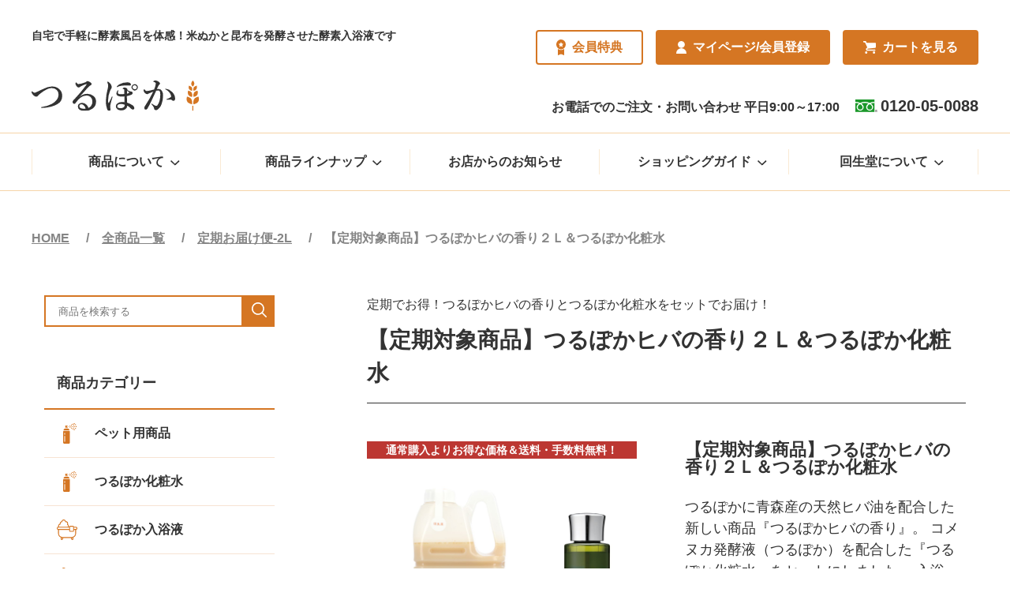

--- FILE ---
content_type: text/html; charset=UTF-8
request_url: https://kaiseido.info/products/subscription2/tsurupoka_hiba%EF%BC%86lotion_teiki.html
body_size: 18857
content:
<!doctype html>
<html lang="ja">
<head prefix="og: http://ogp.me/ns# fb: http://ogp.me/ns/fb# article: http://ogp.me/ns/article#">
	
	
	<meta name="google-site-verification" content="VNHfzm56yOLn47XIZmkatc7JVnfXLGITazmobOCW1wM" />
	
	
	<meta charset="UTF-8" />
	<meta http-equiv="x-ua-compatible" content="ie=edge">
	<meta name="viewport" content="width=device-width, initial-scale=1, shrink-to-fit=yes">
	<title>【定期対象商品】つるぽかヒバの香り２Ｌ＆つるぽか化粧水  |  つるぽか公式サイト ｜ 回生堂</title>
 <meta property="og:title" content="米ぬかと昆布による発酵酵素入浴液のつるぽか | 回生堂" />
 <meta property="og:type" content="website" />
 <meta property="og:url" content="https://kaiseido.info" />
 <meta property="og:site_name" content="米ぬかと昆布による発酵酵素入浴液のつるぽか | 回生堂" />
 <meta property="og:description" content="国産の米ぬかと昆布を用いた酵素風呂の入浴液「つるぽか」を主に取り扱うショップです。私たちは、酵素がもたらす力に注目し、日々研究・製品開発を続けております。" />
 <meta property="og:image" content="https://kaiseido.info/wp-content/themes/tsurupoka/images/common/ogp-image.jpg" />
 <meta property="og:locale" content="ja_JP" />
 <!-- <meta property="fb:app_id" content="app id" /> -->
 <meta name="twitter:card" content="Twitter card type" />
 <meta name="twitter:site" content="@Tsurupoka" />
	<link rel="profile" href="https://gmpg.org/xfn/11" />
	<link rel="icon" href="https://kaiseido.info/wp-content/themes/tsurupoka/favicon.ico">
	<link rel="apple-touch-icon" sizes="180x180" href="https://kaiseido.info/wp-content/themes/tsurupoka/apple-touch-icon-180x180.png">
	<link rel="stylesheet" href="https://kaiseido.info/wp-content/themes/tsurupoka/css/common.css">
	<link rel="stylesheet" href="https://kaiseido.info/wp-content/themes/tsurupoka/css/swiper.min.css">
	<script src="https://kaiseido.info/wp-content/themes/tsurupoka/js/jquery-3.4.1.min.js" charset="utf-8" defer></script>
	<script src="https://kaiseido.info/wp-content/themes/tsurupoka/js/swiper.min.js" charset="utf-8" defer></script>
	<script src="https://kaiseido.info/wp-content/themes/tsurupoka/js/common.js" charset="utf-8" defer></script>
	<script src="https://kaiseido.info/wp-content/themes/tsurupoka/js/picturefill.min.js" charset="utf-8" defer></script>
	<title>【定期対象商品】つるぽかヒバの香り２Ｌ＆つるぽか化粧水 &#8211; つるぽか公式サイト ｜ 回生堂</title>
<meta name='robots' content='max-image-preview:large' />
<link rel="alternate" type="application/rss+xml" title="つるぽか公式サイト ｜ 回生堂 &raquo; フィード" href="https://kaiseido.info/feed" />
<link rel="alternate" type="application/rss+xml" title="つるぽか公式サイト ｜ 回生堂 &raquo; コメントフィード" href="https://kaiseido.info/comments/feed" />
<link rel="alternate" title="oEmbed (JSON)" type="application/json+oembed" href="https://kaiseido.info/wp-json/oembed/1.0/embed?url=https%3A%2F%2Fkaiseido.info%2Fproducts%2Fsubscription2%2Ftsurupoka_hiba%25ef%25bc%2586lotion_teiki.html" />
<link rel="alternate" title="oEmbed (XML)" type="text/xml+oembed" href="https://kaiseido.info/wp-json/oembed/1.0/embed?url=https%3A%2F%2Fkaiseido.info%2Fproducts%2Fsubscription2%2Ftsurupoka_hiba%25ef%25bc%2586lotion_teiki.html&#038;format=xml" />
		<!-- This site uses the Google Analytics by MonsterInsights plugin v9.11.1 - Using Analytics tracking - https://www.monsterinsights.com/ -->
							<script src="//www.googletagmanager.com/gtag/js?id=G-Z3YPN26G37"  data-cfasync="false" data-wpfc-render="false" type="text/javascript" async></script>
			<script data-cfasync="false" data-wpfc-render="false" type="text/javascript">
				var mi_version = '9.11.1';
				var mi_track_user = true;
				var mi_no_track_reason = '';
								var MonsterInsightsDefaultLocations = {"page_location":"https:\/\/kaiseido.info\/products\/subscription2\/tsurupoka_hiba%EF%BC%86lotion_teiki.html\/"};
								if ( typeof MonsterInsightsPrivacyGuardFilter === 'function' ) {
					var MonsterInsightsLocations = (typeof MonsterInsightsExcludeQuery === 'object') ? MonsterInsightsPrivacyGuardFilter( MonsterInsightsExcludeQuery ) : MonsterInsightsPrivacyGuardFilter( MonsterInsightsDefaultLocations );
				} else {
					var MonsterInsightsLocations = (typeof MonsterInsightsExcludeQuery === 'object') ? MonsterInsightsExcludeQuery : MonsterInsightsDefaultLocations;
				}

								var disableStrs = [
										'ga-disable-G-Z3YPN26G37',
									];

				/* Function to detect opted out users */
				function __gtagTrackerIsOptedOut() {
					for (var index = 0; index < disableStrs.length; index++) {
						if (document.cookie.indexOf(disableStrs[index] + '=true') > -1) {
							return true;
						}
					}

					return false;
				}

				/* Disable tracking if the opt-out cookie exists. */
				if (__gtagTrackerIsOptedOut()) {
					for (var index = 0; index < disableStrs.length; index++) {
						window[disableStrs[index]] = true;
					}
				}

				/* Opt-out function */
				function __gtagTrackerOptout() {
					for (var index = 0; index < disableStrs.length; index++) {
						document.cookie = disableStrs[index] + '=true; expires=Thu, 31 Dec 2099 23:59:59 UTC; path=/';
						window[disableStrs[index]] = true;
					}
				}

				if ('undefined' === typeof gaOptout) {
					function gaOptout() {
						__gtagTrackerOptout();
					}
				}
								window.dataLayer = window.dataLayer || [];

				window.MonsterInsightsDualTracker = {
					helpers: {},
					trackers: {},
				};
				if (mi_track_user) {
					function __gtagDataLayer() {
						dataLayer.push(arguments);
					}

					function __gtagTracker(type, name, parameters) {
						if (!parameters) {
							parameters = {};
						}

						if (parameters.send_to) {
							__gtagDataLayer.apply(null, arguments);
							return;
						}

						if (type === 'event') {
														parameters.send_to = monsterinsights_frontend.v4_id;
							var hookName = name;
							if (typeof parameters['event_category'] !== 'undefined') {
								hookName = parameters['event_category'] + ':' + name;
							}

							if (typeof MonsterInsightsDualTracker.trackers[hookName] !== 'undefined') {
								MonsterInsightsDualTracker.trackers[hookName](parameters);
							} else {
								__gtagDataLayer('event', name, parameters);
							}
							
						} else {
							__gtagDataLayer.apply(null, arguments);
						}
					}

					__gtagTracker('js', new Date());
					__gtagTracker('set', {
						'developer_id.dZGIzZG': true,
											});
					if ( MonsterInsightsLocations.page_location ) {
						__gtagTracker('set', MonsterInsightsLocations);
					}
										__gtagTracker('config', 'G-Z3YPN26G37', {"forceSSL":"true","link_attribution":"true"} );
										window.gtag = __gtagTracker;										(function () {
						/* https://developers.google.com/analytics/devguides/collection/analyticsjs/ */
						/* ga and __gaTracker compatibility shim. */
						var noopfn = function () {
							return null;
						};
						var newtracker = function () {
							return new Tracker();
						};
						var Tracker = function () {
							return null;
						};
						var p = Tracker.prototype;
						p.get = noopfn;
						p.set = noopfn;
						p.send = function () {
							var args = Array.prototype.slice.call(arguments);
							args.unshift('send');
							__gaTracker.apply(null, args);
						};
						var __gaTracker = function () {
							var len = arguments.length;
							if (len === 0) {
								return;
							}
							var f = arguments[len - 1];
							if (typeof f !== 'object' || f === null || typeof f.hitCallback !== 'function') {
								if ('send' === arguments[0]) {
									var hitConverted, hitObject = false, action;
									if ('event' === arguments[1]) {
										if ('undefined' !== typeof arguments[3]) {
											hitObject = {
												'eventAction': arguments[3],
												'eventCategory': arguments[2],
												'eventLabel': arguments[4],
												'value': arguments[5] ? arguments[5] : 1,
											}
										}
									}
									if ('pageview' === arguments[1]) {
										if ('undefined' !== typeof arguments[2]) {
											hitObject = {
												'eventAction': 'page_view',
												'page_path': arguments[2],
											}
										}
									}
									if (typeof arguments[2] === 'object') {
										hitObject = arguments[2];
									}
									if (typeof arguments[5] === 'object') {
										Object.assign(hitObject, arguments[5]);
									}
									if ('undefined' !== typeof arguments[1].hitType) {
										hitObject = arguments[1];
										if ('pageview' === hitObject.hitType) {
											hitObject.eventAction = 'page_view';
										}
									}
									if (hitObject) {
										action = 'timing' === arguments[1].hitType ? 'timing_complete' : hitObject.eventAction;
										hitConverted = mapArgs(hitObject);
										__gtagTracker('event', action, hitConverted);
									}
								}
								return;
							}

							function mapArgs(args) {
								var arg, hit = {};
								var gaMap = {
									'eventCategory': 'event_category',
									'eventAction': 'event_action',
									'eventLabel': 'event_label',
									'eventValue': 'event_value',
									'nonInteraction': 'non_interaction',
									'timingCategory': 'event_category',
									'timingVar': 'name',
									'timingValue': 'value',
									'timingLabel': 'event_label',
									'page': 'page_path',
									'location': 'page_location',
									'title': 'page_title',
									'referrer' : 'page_referrer',
								};
								for (arg in args) {
																		if (!(!args.hasOwnProperty(arg) || !gaMap.hasOwnProperty(arg))) {
										hit[gaMap[arg]] = args[arg];
									} else {
										hit[arg] = args[arg];
									}
								}
								return hit;
							}

							try {
								f.hitCallback();
							} catch (ex) {
							}
						};
						__gaTracker.create = newtracker;
						__gaTracker.getByName = newtracker;
						__gaTracker.getAll = function () {
							return [];
						};
						__gaTracker.remove = noopfn;
						__gaTracker.loaded = true;
						window['__gaTracker'] = __gaTracker;
					})();
									} else {
										console.log("");
					(function () {
						function __gtagTracker() {
							return null;
						}

						window['__gtagTracker'] = __gtagTracker;
						window['gtag'] = __gtagTracker;
					})();
									}
			</script>
							<!-- / Google Analytics by MonsterInsights -->
		<style id='wp-img-auto-sizes-contain-inline-css' type='text/css'>
img:is([sizes=auto i],[sizes^="auto," i]){contain-intrinsic-size:3000px 1500px}
/*# sourceURL=wp-img-auto-sizes-contain-inline-css */
</style>
<style id='wp-emoji-styles-inline-css' type='text/css'>

	img.wp-smiley, img.emoji {
		display: inline !important;
		border: none !important;
		box-shadow: none !important;
		height: 1em !important;
		width: 1em !important;
		margin: 0 0.07em !important;
		vertical-align: -0.1em !important;
		background: none !important;
		padding: 0 !important;
	}
/*# sourceURL=wp-emoji-styles-inline-css */
</style>
<style id='wp-block-library-inline-css' type='text/css'>
:root{--wp-block-synced-color:#7a00df;--wp-block-synced-color--rgb:122,0,223;--wp-bound-block-color:var(--wp-block-synced-color);--wp-editor-canvas-background:#ddd;--wp-admin-theme-color:#007cba;--wp-admin-theme-color--rgb:0,124,186;--wp-admin-theme-color-darker-10:#006ba1;--wp-admin-theme-color-darker-10--rgb:0,107,160.5;--wp-admin-theme-color-darker-20:#005a87;--wp-admin-theme-color-darker-20--rgb:0,90,135;--wp-admin-border-width-focus:2px}@media (min-resolution:192dpi){:root{--wp-admin-border-width-focus:1.5px}}.wp-element-button{cursor:pointer}:root .has-very-light-gray-background-color{background-color:#eee}:root .has-very-dark-gray-background-color{background-color:#313131}:root .has-very-light-gray-color{color:#eee}:root .has-very-dark-gray-color{color:#313131}:root .has-vivid-green-cyan-to-vivid-cyan-blue-gradient-background{background:linear-gradient(135deg,#00d084,#0693e3)}:root .has-purple-crush-gradient-background{background:linear-gradient(135deg,#34e2e4,#4721fb 50%,#ab1dfe)}:root .has-hazy-dawn-gradient-background{background:linear-gradient(135deg,#faaca8,#dad0ec)}:root .has-subdued-olive-gradient-background{background:linear-gradient(135deg,#fafae1,#67a671)}:root .has-atomic-cream-gradient-background{background:linear-gradient(135deg,#fdd79a,#004a59)}:root .has-nightshade-gradient-background{background:linear-gradient(135deg,#330968,#31cdcf)}:root .has-midnight-gradient-background{background:linear-gradient(135deg,#020381,#2874fc)}:root{--wp--preset--font-size--normal:16px;--wp--preset--font-size--huge:42px}.has-regular-font-size{font-size:1em}.has-larger-font-size{font-size:2.625em}.has-normal-font-size{font-size:var(--wp--preset--font-size--normal)}.has-huge-font-size{font-size:var(--wp--preset--font-size--huge)}.has-text-align-center{text-align:center}.has-text-align-left{text-align:left}.has-text-align-right{text-align:right}.has-fit-text{white-space:nowrap!important}#end-resizable-editor-section{display:none}.aligncenter{clear:both}.items-justified-left{justify-content:flex-start}.items-justified-center{justify-content:center}.items-justified-right{justify-content:flex-end}.items-justified-space-between{justify-content:space-between}.screen-reader-text{border:0;clip-path:inset(50%);height:1px;margin:-1px;overflow:hidden;padding:0;position:absolute;width:1px;word-wrap:normal!important}.screen-reader-text:focus{background-color:#ddd;clip-path:none;color:#444;display:block;font-size:1em;height:auto;left:5px;line-height:normal;padding:15px 23px 14px;text-decoration:none;top:5px;width:auto;z-index:100000}html :where(.has-border-color){border-style:solid}html :where([style*=border-top-color]){border-top-style:solid}html :where([style*=border-right-color]){border-right-style:solid}html :where([style*=border-bottom-color]){border-bottom-style:solid}html :where([style*=border-left-color]){border-left-style:solid}html :where([style*=border-width]){border-style:solid}html :where([style*=border-top-width]){border-top-style:solid}html :where([style*=border-right-width]){border-right-style:solid}html :where([style*=border-bottom-width]){border-bottom-style:solid}html :where([style*=border-left-width]){border-left-style:solid}html :where(img[class*=wp-image-]){height:auto;max-width:100%}:where(figure){margin:0 0 1em}html :where(.is-position-sticky){--wp-admin--admin-bar--position-offset:var(--wp-admin--admin-bar--height,0px)}@media screen and (max-width:600px){html :where(.is-position-sticky){--wp-admin--admin-bar--position-offset:0px}}

/*# sourceURL=wp-block-library-inline-css */
</style><style id='global-styles-inline-css' type='text/css'>
:root{--wp--preset--aspect-ratio--square: 1;--wp--preset--aspect-ratio--4-3: 4/3;--wp--preset--aspect-ratio--3-4: 3/4;--wp--preset--aspect-ratio--3-2: 3/2;--wp--preset--aspect-ratio--2-3: 2/3;--wp--preset--aspect-ratio--16-9: 16/9;--wp--preset--aspect-ratio--9-16: 9/16;--wp--preset--color--black: #000000;--wp--preset--color--cyan-bluish-gray: #abb8c3;--wp--preset--color--white: #FFF;--wp--preset--color--pale-pink: #f78da7;--wp--preset--color--vivid-red: #cf2e2e;--wp--preset--color--luminous-vivid-orange: #ff6900;--wp--preset--color--luminous-vivid-amber: #fcb900;--wp--preset--color--light-green-cyan: #7bdcb5;--wp--preset--color--vivid-green-cyan: #00d084;--wp--preset--color--pale-cyan-blue: #8ed1fc;--wp--preset--color--vivid-cyan-blue: #0693e3;--wp--preset--color--vivid-purple: #9b51e0;--wp--preset--color--primary: #0073a8;--wp--preset--color--secondary: #005075;--wp--preset--color--dark-gray: #111;--wp--preset--color--light-gray: #767676;--wp--preset--gradient--vivid-cyan-blue-to-vivid-purple: linear-gradient(135deg,rgb(6,147,227) 0%,rgb(155,81,224) 100%);--wp--preset--gradient--light-green-cyan-to-vivid-green-cyan: linear-gradient(135deg,rgb(122,220,180) 0%,rgb(0,208,130) 100%);--wp--preset--gradient--luminous-vivid-amber-to-luminous-vivid-orange: linear-gradient(135deg,rgb(252,185,0) 0%,rgb(255,105,0) 100%);--wp--preset--gradient--luminous-vivid-orange-to-vivid-red: linear-gradient(135deg,rgb(255,105,0) 0%,rgb(207,46,46) 100%);--wp--preset--gradient--very-light-gray-to-cyan-bluish-gray: linear-gradient(135deg,rgb(238,238,238) 0%,rgb(169,184,195) 100%);--wp--preset--gradient--cool-to-warm-spectrum: linear-gradient(135deg,rgb(74,234,220) 0%,rgb(151,120,209) 20%,rgb(207,42,186) 40%,rgb(238,44,130) 60%,rgb(251,105,98) 80%,rgb(254,248,76) 100%);--wp--preset--gradient--blush-light-purple: linear-gradient(135deg,rgb(255,206,236) 0%,rgb(152,150,240) 100%);--wp--preset--gradient--blush-bordeaux: linear-gradient(135deg,rgb(254,205,165) 0%,rgb(254,45,45) 50%,rgb(107,0,62) 100%);--wp--preset--gradient--luminous-dusk: linear-gradient(135deg,rgb(255,203,112) 0%,rgb(199,81,192) 50%,rgb(65,88,208) 100%);--wp--preset--gradient--pale-ocean: linear-gradient(135deg,rgb(255,245,203) 0%,rgb(182,227,212) 50%,rgb(51,167,181) 100%);--wp--preset--gradient--electric-grass: linear-gradient(135deg,rgb(202,248,128) 0%,rgb(113,206,126) 100%);--wp--preset--gradient--midnight: linear-gradient(135deg,rgb(2,3,129) 0%,rgb(40,116,252) 100%);--wp--preset--font-size--small: 19.5px;--wp--preset--font-size--medium: 20px;--wp--preset--font-size--large: 36.5px;--wp--preset--font-size--x-large: 42px;--wp--preset--font-size--normal: 22px;--wp--preset--font-size--huge: 49.5px;--wp--preset--spacing--20: 0.44rem;--wp--preset--spacing--30: 0.67rem;--wp--preset--spacing--40: 1rem;--wp--preset--spacing--50: 1.5rem;--wp--preset--spacing--60: 2.25rem;--wp--preset--spacing--70: 3.38rem;--wp--preset--spacing--80: 5.06rem;--wp--preset--shadow--natural: 6px 6px 9px rgba(0, 0, 0, 0.2);--wp--preset--shadow--deep: 12px 12px 50px rgba(0, 0, 0, 0.4);--wp--preset--shadow--sharp: 6px 6px 0px rgba(0, 0, 0, 0.2);--wp--preset--shadow--outlined: 6px 6px 0px -3px rgb(255, 255, 255), 6px 6px rgb(0, 0, 0);--wp--preset--shadow--crisp: 6px 6px 0px rgb(0, 0, 0);}:where(.is-layout-flex){gap: 0.5em;}:where(.is-layout-grid){gap: 0.5em;}body .is-layout-flex{display: flex;}.is-layout-flex{flex-wrap: wrap;align-items: center;}.is-layout-flex > :is(*, div){margin: 0;}body .is-layout-grid{display: grid;}.is-layout-grid > :is(*, div){margin: 0;}:where(.wp-block-columns.is-layout-flex){gap: 2em;}:where(.wp-block-columns.is-layout-grid){gap: 2em;}:where(.wp-block-post-template.is-layout-flex){gap: 1.25em;}:where(.wp-block-post-template.is-layout-grid){gap: 1.25em;}.has-black-color{color: var(--wp--preset--color--black) !important;}.has-cyan-bluish-gray-color{color: var(--wp--preset--color--cyan-bluish-gray) !important;}.has-white-color{color: var(--wp--preset--color--white) !important;}.has-pale-pink-color{color: var(--wp--preset--color--pale-pink) !important;}.has-vivid-red-color{color: var(--wp--preset--color--vivid-red) !important;}.has-luminous-vivid-orange-color{color: var(--wp--preset--color--luminous-vivid-orange) !important;}.has-luminous-vivid-amber-color{color: var(--wp--preset--color--luminous-vivid-amber) !important;}.has-light-green-cyan-color{color: var(--wp--preset--color--light-green-cyan) !important;}.has-vivid-green-cyan-color{color: var(--wp--preset--color--vivid-green-cyan) !important;}.has-pale-cyan-blue-color{color: var(--wp--preset--color--pale-cyan-blue) !important;}.has-vivid-cyan-blue-color{color: var(--wp--preset--color--vivid-cyan-blue) !important;}.has-vivid-purple-color{color: var(--wp--preset--color--vivid-purple) !important;}.has-black-background-color{background-color: var(--wp--preset--color--black) !important;}.has-cyan-bluish-gray-background-color{background-color: var(--wp--preset--color--cyan-bluish-gray) !important;}.has-white-background-color{background-color: var(--wp--preset--color--white) !important;}.has-pale-pink-background-color{background-color: var(--wp--preset--color--pale-pink) !important;}.has-vivid-red-background-color{background-color: var(--wp--preset--color--vivid-red) !important;}.has-luminous-vivid-orange-background-color{background-color: var(--wp--preset--color--luminous-vivid-orange) !important;}.has-luminous-vivid-amber-background-color{background-color: var(--wp--preset--color--luminous-vivid-amber) !important;}.has-light-green-cyan-background-color{background-color: var(--wp--preset--color--light-green-cyan) !important;}.has-vivid-green-cyan-background-color{background-color: var(--wp--preset--color--vivid-green-cyan) !important;}.has-pale-cyan-blue-background-color{background-color: var(--wp--preset--color--pale-cyan-blue) !important;}.has-vivid-cyan-blue-background-color{background-color: var(--wp--preset--color--vivid-cyan-blue) !important;}.has-vivid-purple-background-color{background-color: var(--wp--preset--color--vivid-purple) !important;}.has-black-border-color{border-color: var(--wp--preset--color--black) !important;}.has-cyan-bluish-gray-border-color{border-color: var(--wp--preset--color--cyan-bluish-gray) !important;}.has-white-border-color{border-color: var(--wp--preset--color--white) !important;}.has-pale-pink-border-color{border-color: var(--wp--preset--color--pale-pink) !important;}.has-vivid-red-border-color{border-color: var(--wp--preset--color--vivid-red) !important;}.has-luminous-vivid-orange-border-color{border-color: var(--wp--preset--color--luminous-vivid-orange) !important;}.has-luminous-vivid-amber-border-color{border-color: var(--wp--preset--color--luminous-vivid-amber) !important;}.has-light-green-cyan-border-color{border-color: var(--wp--preset--color--light-green-cyan) !important;}.has-vivid-green-cyan-border-color{border-color: var(--wp--preset--color--vivid-green-cyan) !important;}.has-pale-cyan-blue-border-color{border-color: var(--wp--preset--color--pale-cyan-blue) !important;}.has-vivid-cyan-blue-border-color{border-color: var(--wp--preset--color--vivid-cyan-blue) !important;}.has-vivid-purple-border-color{border-color: var(--wp--preset--color--vivid-purple) !important;}.has-vivid-cyan-blue-to-vivid-purple-gradient-background{background: var(--wp--preset--gradient--vivid-cyan-blue-to-vivid-purple) !important;}.has-light-green-cyan-to-vivid-green-cyan-gradient-background{background: var(--wp--preset--gradient--light-green-cyan-to-vivid-green-cyan) !important;}.has-luminous-vivid-amber-to-luminous-vivid-orange-gradient-background{background: var(--wp--preset--gradient--luminous-vivid-amber-to-luminous-vivid-orange) !important;}.has-luminous-vivid-orange-to-vivid-red-gradient-background{background: var(--wp--preset--gradient--luminous-vivid-orange-to-vivid-red) !important;}.has-very-light-gray-to-cyan-bluish-gray-gradient-background{background: var(--wp--preset--gradient--very-light-gray-to-cyan-bluish-gray) !important;}.has-cool-to-warm-spectrum-gradient-background{background: var(--wp--preset--gradient--cool-to-warm-spectrum) !important;}.has-blush-light-purple-gradient-background{background: var(--wp--preset--gradient--blush-light-purple) !important;}.has-blush-bordeaux-gradient-background{background: var(--wp--preset--gradient--blush-bordeaux) !important;}.has-luminous-dusk-gradient-background{background: var(--wp--preset--gradient--luminous-dusk) !important;}.has-pale-ocean-gradient-background{background: var(--wp--preset--gradient--pale-ocean) !important;}.has-electric-grass-gradient-background{background: var(--wp--preset--gradient--electric-grass) !important;}.has-midnight-gradient-background{background: var(--wp--preset--gradient--midnight) !important;}.has-small-font-size{font-size: var(--wp--preset--font-size--small) !important;}.has-medium-font-size{font-size: var(--wp--preset--font-size--medium) !important;}.has-large-font-size{font-size: var(--wp--preset--font-size--large) !important;}.has-x-large-font-size{font-size: var(--wp--preset--font-size--x-large) !important;}
/*# sourceURL=global-styles-inline-css */
</style>

<style id='classic-theme-styles-inline-css' type='text/css'>
/*! This file is auto-generated */
.wp-block-button__link{color:#fff;background-color:#32373c;border-radius:9999px;box-shadow:none;text-decoration:none;padding:calc(.667em + 2px) calc(1.333em + 2px);font-size:1.125em}.wp-block-file__button{background:#32373c;color:#fff;text-decoration:none}
/*# sourceURL=/wp-includes/css/classic-themes.min.css */
</style>
<link rel='stylesheet' id='topbar-css' href='https://kaiseido.info/wp-content/plugins/top-bar/inc/../css/topbar_style.css?ver=6.9' type='text/css' media='all' />
<script type="text/javascript" src="https://kaiseido.info/wp-content/plugins/google-analytics-for-wordpress/assets/js/frontend-gtag.min.js?ver=9.11.1" id="monsterinsights-frontend-script-js" async="async" data-wp-strategy="async"></script>
<script data-cfasync="false" data-wpfc-render="false" type="text/javascript" id='monsterinsights-frontend-script-js-extra'>/* <![CDATA[ */
var monsterinsights_frontend = {"js_events_tracking":"true","download_extensions":"doc,pdf,ppt,zip,xls,docx,pptx,xlsx","inbound_paths":"[{\"path\":\"\\\/go\\\/\",\"label\":\"affiliate\"},{\"path\":\"\\\/recommend\\\/\",\"label\":\"affiliate\"}]","home_url":"https:\/\/kaiseido.info","hash_tracking":"false","v4_id":"G-Z3YPN26G37"};/* ]]> */
</script>
<script type="text/javascript" src="https://kaiseido.info/wp-includes/js/jquery/jquery.min.js?ver=3.7.1" id="jquery-core-js"></script>
<script type="text/javascript" src="https://kaiseido.info/wp-includes/js/jquery/jquery-migrate.min.js?ver=3.4.1" id="jquery-migrate-js"></script>
<script type="text/javascript" id="topbar_frontjs-js-extra">
/* <![CDATA[ */
var tpbr_settings = {"fixed":"notfixed","user_who":"notloggedin","guests_or_users":"all","message":"Welcome to our website!","status":"inactive","yn_button":"button","color":"#99b74e","button_text":"\u5e74\u672b\u5e74\u59cb\u55b6\u696d\u65e5\u306e\u3054\u6848\u5185","button_url":"https://kaiseido.info/info/shopinfo/newyear.html","button_behavior":"","is_admin_bar":"no","detect_sticky":""};
//# sourceURL=topbar_frontjs-js-extra
/* ]]> */
</script>
<script type="text/javascript" src="https://kaiseido.info/wp-content/plugins/top-bar/inc/../js/tpbr_front.min.js?ver=6.9" id="topbar_frontjs-js"></script>
<link rel="https://api.w.org/" href="https://kaiseido.info/wp-json/" /><link rel="EditURI" type="application/rsd+xml" title="RSD" href="https://kaiseido.info/xmlrpc.php?rsd" />
<meta name="generator" content="WordPress 6.9" />
<link rel="canonical" href="https://kaiseido.info/products/subscription2/tsurupoka_hiba%ef%bc%86lotion_teiki.html" />
<link rel='shortlink' href='https://kaiseido.info/?p=3397' />
		<style type="text/css" id="wp-custom-css">
			/* ************************************
 $ トップページ_ブランドインフォメーション 調整
************************************ */

/*  ブランド情報03 商品を見るボタン非表示の調整 */
.brandInfo03__subInfo{
  margin: 0 auto 0;
}
.brandInfo03__btn{
	display:none;
}

/* ************************************
 $ 商品詳細 調整
************************************ */

/* SNSシェアボタン 非表示 */
.pDetailSNS{
 display: none;
}

/* ************************************
 $ フローティングバナー 調整
************************************ */

/* スマホ時 非表示 */
@media only screen and (max-width: 767px) {
  .floatBanner{
   visibility: hidden;
  }
}


/*　　定期購入
------------------------------------*/
.tokuten-wrap{
  background-color: #F5F0E5;
	margin-bottom: 50px;
	padding:  30px 0;
}

.tokuten-contents{
	background-color: #fff;
	width: 90%;
	margin: 0 auto;
	padding: 15px;
}

.productsGroup__productTextGroup{
  margin-top: 60px;	
}

@media only screen and (max-width: 768px) {
.tokuten-wrap{
	margin: 0 -20px 50px -20px;
}
}		</style>
		
<script type="text/javascript">
  (function () {
    var tagjs = document.createElement("script");
    var s = document.getElementsByTagName("script")[0];
    tagjs.async = true;
    tagjs.src = "//s.yjtag.jp/tag.js#site=0I0gmSw&referrer=" + encodeURIComponent(document.location.href) + "";
    s.parentNode.insertBefore(tagjs, s);
  }());
</script>
<noscript>
  <iframe src="//b.yjtag.jp/iframe?c=0I0gmSw" width="1" height="1" frameborder="0" scrolling="no" marginheight="0" marginwidth="0"></iframe>
</noscript>

<!-- Google Tag Manager -->
<script>(function(w,d,s,l,i){w[l]=w[l]||[];w[l].push({'gtm.start':
new Date().getTime(),event:'gtm.js'});var f=d.getElementsByTagName(s)[0],
j=d.createElement(s),dl=l!='dataLayer'?'&l='+l:'';j.async=true;j.src=
'https://www.googletagmanager.com/gtm.js?id='+i+dl;f.parentNode.insertBefore(j,f);
})(window,document,'script','dataLayer','GTM-W5FK7PG');</script>
<!-- End Google Tag Manager -->

<meta name="google-site-verification" content="jKlFimOfr22nwZPXe1UNaHGwYyj12N_5RU2hmPXY1eQ" />

<script src="//statics.a8.net/a8sales/a8sales.js"></script>
<script src="//statics.a8.net/a8sales/a8crossDomain.js"></script>
<script src="//statics.a8.net/a8sales/a8shopForm.js"></script>

</head>


<body class="wp-singular products-template-default single single-products postid-3397 wp-embed-responsive wp-theme-tsurupoka singular image-filters-enabled" id="">

<script type='text/javascript' src='https://api.kaiu-marketing.com/visitor/script.js?site_code=952c0f8a940b492e86ffa03f656b8e8a&amp;key=a207f5cf4fe74597805eb4735d4483d1&amp;secret=82bd521728214ee19ffdf660bdebffe7&amp;svd=2aecc64a32f9465cadab524dcd477b19'></script>
	
<!-- Google Tag Manager (noscript) -->
<noscript><iframe src="https://www.googletagmanager.com/ns.html?id=GTM-W5FK7PG"
height="0" width="0" style="display:none;visibility:hidden"></iframe></noscript>
<!-- End Google Tag Manager (noscript) -->

<!-- header -->
<header id="header" class="header">
<div class="header__basemenu">
		<div class="header__upperGroup container">
			<h1 class="header__tagline">自宅で手軽に酵素風呂を体感！米ぬかと昆布を発酵させた酵素入浴液です</h1>
			<div class="header__cartBtnGroup">
				<ul class="flex flex--jc-fe">
					<li><a class="header__cartBtn header__cartBtn--benefits" href="/shoppingguide/memberbenefits" title="会員特典のご紹介">会員特典</a></li>
					<li><a class="header__cartBtn header__cartBtn--filled header__cartBtn--members" href="https://shop.kaiseido.info/account/my_page_menu" title="マイページ/会員登録">マイページ<span class="visiblePC">/会員登録</span></a></li>
					<li><a class="header__cartBtn header__cartBtn--filled header__cartBtn--cart" href="https://shop.kaiseido.info/shop/display_cart" title="カートを見る">カート<span class="visiblePC">を見る</span></a></li>
					<li class="header__cartBtn header__cartBtn--filled header__cartBtn--sp">メニュー</li>
				</ul>
			</div>
		</div>
		<div class="header__lowerGroup container">
			<div class="site-branding">
					<h2 class="header__logo"><a href="https://kaiseido.info/" rel="home"><img src="https://kaiseido.info/wp-content/themes/tsurupoka/images/common/logo-gnav.svg" alt="つるぽか公式サイト ｜ 回生堂"></a></h2>
		</div><!-- .site-branding -->
			<address class="header__phone"><span class="header__phoneNote">お電話でのご注文・お問い合わせ 平日9:00～17:00</span><span class="header__phoneNumber">0120-05-0088</span></address>
		</div>
	</div>
	<nav class="header__menu">
<div class="header__menuContainer"><ul id="menu-header__menu" class="header__menuParent container">
<li><a title="商品について"><span class="header__menuParentTitle header__menuParentTitle--hasChild">商品について</span></a>
<ul class="header__menuChild">
<li><a href="https://kaiseido.info/enave" title="エナーヴオーガニック"><span class="header__menuChildTitle">エナーヴオーガニック</span></a></li>
<li><a href="https://kaiseido.info/tsurupoka" title="うるおい入浴液「つるぽか」"><span class="header__menuChildTitle">うるおい入浴液「つるぽか」</span></a></li>
<li><a href="/kouso/story/" title="“つるぽか”が生まれるまで"><span class="header__menuChildTitle">“つるぽか”が生まれるまで</span></a></li>
<li><a href="/kouso/power/" title="酵素風呂と酵素の力"><span class="header__menuChildTitle">酵素風呂と酵素の力</span></a></li></ul>
</li>
<li><a href="/products" title="商品ラインナップ"><span class="header__menuParentTitle header__menuParentTitle--hasChild">商品ラインナップ</span></a>
<ul class="header__menuChild">
<li><a href="/products/animalgoods" title="ペット用商品"><span class="header__menuChildTitle">ペット用商品</span></a></li>
<li><a href="/products/cosme" title="つるぽか化粧水"><span class="header__menuChildTitle">つるぽか化粧水</span></a></li>
<li><a href="/products/bath" title="つるぽか入浴液"><span class="header__menuChildTitle">つるぽか入浴液</span></a></li>
<li><a href="/products/trial" title="初回限定お試しセット"><span class="header__menuChildTitle">初回限定お試しセット</span></a></li>
<li><a href="/products/subscription" title="定期お届け便-4L"><span class="header__menuChildTitle">定期お届け便-4L</span></a></li>
<li><a href="/products/subscription2" title="定期お届け便-2L"><span class="header__menuChildTitle">定期お届け便-2L</span></a></li></ul>
</li>
<li><a href="/info/shopinfo" title="お店からのお知らせ"><span class="header__menuParentTitle">お店からのお知らせ</span></a></li>
<li><a href="/shoppingguide/" title="ショッピングガイド"><span class="header__menuParentTitle header__menuParentTitle--hasChild">ショッピングガイド</span></a>
<ul class="header__menuChild">
<li><a href="/shoppingguide/faq/" title="よくある質問"><span class="header__menuChildTitle">よくある質問</span></a></li>
<li><a href="/shoppingguide/memberbenefits" title="会員特典"><span class="header__menuChildTitle">会員特典</span></a></li>
<li><a href="/shoppingguide/#order" title="ご注文方法"><span class="header__menuChildTitle">ご注文方法</span></a></li>
<li><a href="/shoppingguide/#payment" title="お支払いについて"><span class="header__menuChildTitle">お支払いについて</span></a></li>
<li><a href="/shoppingguide/#carriage" title="送料・配送について"><span class="header__menuChildTitle">送料・配送について</span></a></li>
<li><a href="/shoppingguide/#change" title="返品・交換について"><span class="header__menuChildTitle">返品・交換について</span></a></li>
<li><a href="/shoppingguide/#business" title="営業日について"><span class="header__menuChildTitle">営業日について</span></a></li>
<li><a href="/shoppingguide/fixed/" title="定期お届け便について"><span class="header__menuChildTitle">定期お届け便について</span></a></li>
<li><a href="https://kaiseido.info/friend" title="おともだち紹介サービス"><span class="header__menuChildTitle">おともだち紹介サービス</span></a></li>
<li><a href="https://shop.kaiseido.info/contact/index" title="お問い合わせフォーム"><span class="header__menuChildTitle">お問い合わせフォーム</span></a></li></ul>
</li>
<li><a title="回生堂について"><span class="header__menuParentTitle header__menuParentTitle--hasChild">回生堂について</span></a>
<ul class="header__menuChild">
<li><a href="/shoppingguide/company" title="会社概要"><span class="header__menuChildTitle">会社概要</span></a></li>
<li><a href="/voice" title="お客様の声"><span class="header__menuChildTitle">お客様の声</span></a></li>
<li><a href="/info/media" title="メディア掲載情報"><span class="header__menuChildTitle">メディア掲載情報</span></a></li>
<li><a href="/shoplist" title="お取り扱い店舗"><span class="header__menuChildTitle">お取り扱い店舗</span></a></li></ul>
</li></ul></div>	</nav>
	<!-- SPドロワー -->
	<nav class="header__drawer">

<div class="header__drawerContent">

<h2 class="header__drawerContentHeading"><a href="/products/trial">初回限定お試しセット</a></h2>
</div></li>
<div class="header__drawerContent">

<h2 class="header__drawerContentHeading"><a href="/products/subscription">定期お届け便　4L</a></h2>
</div></li>
<div class="header__drawerContent">

<h2 class="header__drawerContentHeading"><a href="/products/subscription2">定期お届け便　2L</a></h2>
</div></li>
<div class="header__drawerContent">

<h2 class="header__drawerContentHeading"><a href="/products/cosme/tsurupoka_lotion.html">つるぽか化粧水</a></h2>
</div></li>
<div class="header__drawerContent">

<h2 class="header__drawerContentHeading"><a href="/products/bath/tsurupoka_tokuno.html">つるぽか特濃</a></h2>
</div></li>
<div class="header__drawerContent">

<h2 class="header__drawerContentHeading"><a href="/products/bath/tsurupoka_epsom.html">つるぽかエプソムソルト</a></h2>
</div></li>
<div class="header__drawerContent">

<h2 class="header__drawerContentHeading"><a href="/products/bath/tsurupoka_hiba.html">つるぽかヒバの香り</a></h2>
</div></li>
<div class="header__drawerContent">

<h2 class="header__drawerContentHeading"><a href="/products/bath/tsurupoka_clear.html">つるぽか clear</a></h2>
</div></li>
<div class="header__drawerContent">

<h2 class="header__drawerContentHeading"><a href="/kouso/power/">酵素風呂と酵素の力</a></h2>
</div></li>
<div class="header__drawerContent">

<h2 class="header__drawerContentHeading"><a href="/kouso/story/">つるぽかとは</a></h2>
</div></li>
<div class="header__drawerContent">

<h2 class="header__drawerContentHeading"><a href="/voice">お客様の声</a></h2>
</div></li>
<div class="header__drawerContent">

<h2 class="header__drawerContentHeading"><a href="https://kaiseido.info/shoppingguide/memberbenefits">会員特典</a></h2>
</div></li>
<div class="header__drawerContent">

<h2 class="header__drawerContentHeading"><a href="https://kaiseido.info/friend">おともだち紹介サービス</a></h2>
</div></li>
<div class="header__drawerContent">

<h2 class="header__drawerContentHeading"><a href="https://kaiseido.info/shoppingguide/fixed">定期お届け便</a></h2>
</div></li>
<div class="header__drawerContent">

<h2 class="header__drawerContentHeading"><a href="https://kaiseido.info/shoppingguide">ショッピングガイド</a><span class="header__drawerOpen"></span></h2>
<ul class="header__drawerList">
<li><a href="/shoppingguide#payment" title="お支払いについて">お支払いについて</a></li>
<li><a href="/shoppingguide#carriage" title="送料・配送について">送料・配送について</a></li>
<li><a href="/shoppingguide#change" title="返品・交換について">返品・交換について</a></li>
<li><a href="/shoppingguide#business" title="営業日について">営業日について</a></li>
<li><a href="https://kaiseido.info/shoppingguide/faq" title="よくある質問">よくある質問</a></li>
<li><a href="https://kaiseido.info/shoppingguide/privacy" title="プライバシーポリシー">プライバシーポリシー</a></li>
<li><a href="https://kaiseido.info/shoppingguide/company" title="会社概要">会社概要</a></li>
<li><a href="https://kaiseido.info/shoppingguide/law" title="特定商取引法の表示">特定商取引法の表示</a></li>
</ul>
</div>
<div class="header__drawerContent">

<h2 class="header__drawerContentHeading"><a href="/info/">お知らせ・メディア掲載・ブログ</a><span class="header__drawerOpen"></span></h2>
<ul class="header__drawerList">
<li><a href="/info/shopinfo/" title="お店からのお知らせ">お店からのお知らせ</a></li>
<li><a href="/info/media/" title="メディア掲載情報">メディア掲載情報</a></li>
<li><a href="/info/blog" title="ブログ">ブログ</a></li>
</ul>
</div>
<div class="header__drawerContent">

<h2 class="header__drawerContentHeading">お客様情報<span class="header__drawerOpen"></span></h2>
<ul class="header__drawerList">
<li><a href="https://shop.kaiseido.info/account/my_page_menu" title="マイページ/会員登録">マイページ/会員登録</a></li>
<li><a href="https://shop.kaiseido.info/shop/display_cart" title="カートを見る">カートを見る</a></li>
<li><a href="https://shop.kaiseido.info/account/change_profile" title="会員情報の確認・変更">会員情報の確認・変更</a></li>
<li><a href="https://shop.kaiseido.info/account/previous_purchase" title="お届け情報の確認・変更">お届け情報の確認・変更</a></li>
</ul>
</div>
<div class="header__drawerContent">

<h2 class="header__drawerContentHeading"><a href="/shoplist">お取り扱い店舗</a></h2>
</div></li>		<div class="header__drawerContent">
			<h2 class="header__drawerContentHeading"><a href="/">トップページへ</a></h2>
		</div>
	</nav><!-- /SPドロワー -->
</header><!-- /header -->

	<div id="content" class="site-content">

<!-- パンくずリスト -->
<div class="breadcrumb">
	<ol class="breadcrumb__itemGroup container">
		<li class="breadcrumb__item"><a href="/" title="home">HOME</a></li>
		<li class="breadcrumb__item"><a href="/products/" title="全商品一覧">全商品一覧</a></li>
		<li class="breadcrumb__item"><a href="/products/subscription2" title="定期お届け便-2L">定期お届け便-2L</a></li>
		<li class="breadcrumb__item">【定期対象商品】つるぽかヒバの香り２Ｌ＆つるぽか化粧水</li>
	</ol>
</div>
<!-- /パンくずリスト -->

	<!-- 2カラムコンテンツ -->
	<div class="container2colGroup container2colGroup--noPageSummary">
		<!-- メインカラム/main -->
		<main id="main" class="container2colGroup__main main">

			
			<!-- 商品詳細情報 -->
			<section class="pDetailSection">
				<!-- 基本情報 -->
				<div class="pDetailBasicInfo">
					<!-- 商品名 -->
					<div class="pDetailHeading">
						<p class="pDetailHeading__headline">定期でお得！つるぽかヒバの香りとつるぽか化粧水をセットでお届け！</p>
						<h1 class="pDetailHeading__name">【定期対象商品】つるぽかヒバの香り２Ｌ＆つるぽか化粧水</h1>
					</div><!-- /商品名 -->

										
					<!-- 商品画像 -->
					<div class="pDetailImageGroup">
												<span class="label label--attention label--pDetailPic">通常購入よりお得な価格＆送料・手数料無料！</span>
												<div class="pDetailImage__mainPic">
														<img src="https://kaiseido.info/wp-content/uploads/2022/09/ヒバ2L＆化粧水.jpg" alt="【定期対象商品】つるぽかヒバの香り２Ｌ＆つるぽか化粧水">
													</div>
						<div class="pDetailImage__thumbs pDetailImage__swiperContainer">
							<ul class="pDetailImage__thumbsList swiper-wrapper">
																								<li class="pDetailImage__thumbItem swiper-slide"><img src="https://kaiseido.info/wp-content/uploads/2022/09/ヒバ2L＆化粧水.jpg" alt=""></li>
																																<li class="pDetailImage__thumbItem swiper-slide"><img src="https://kaiseido.info/wp-content/uploads/2025/04/Amazon_banner_POP_01.jpg" alt=""></li>
																																<li class="pDetailImage__thumbItem swiper-slide"><img src="https://kaiseido.info/wp-content/uploads/2025/04/Amazon_banner_POP_02.jpg" alt=""></li>
																																<li class="pDetailImage__thumbItem swiper-slide"><img src="https://kaiseido.info/wp-content/uploads/2025/04/Amazon_banner_POP_03_ol.jpg" alt=""></li>
																																<li class="pDetailImage__thumbItem swiper-slide"><img src="https://kaiseido.info/wp-content/uploads/2025/04/Amazon_banner_POP_04_ol.jpg" alt=""></li>
																																<li class="pDetailImage__thumbItem swiper-slide"><img src="https://kaiseido.info/wp-content/uploads/2022/06/02.jpg" alt=""></li>
																																<li class="pDetailImage__thumbItem swiper-slide"><img src="https://kaiseido.info/wp-content/uploads/2022/06/03.jpg" alt=""></li>
																																<li class="pDetailImage__thumbItem swiper-slide"><img src="https://kaiseido.info/wp-content/uploads/2022/06/04.jpg" alt=""></li>
																																<li class="pDetailImage__thumbItem swiper-slide"><img src="https://kaiseido.info/wp-content/uploads/2022/06/05.png" alt=""></li>
																																<li class="pDetailImage__thumbItem swiper-slide"><img src="https://kaiseido.info/wp-content/uploads/2022/06/06.jpg" alt=""></li>
																																																																																																							</ul>
							<div class="pDetailImage__swiperNavPrev"></div>
							<div class="pDetailImage__swiperNavNext"></div>
						</div>
					</div><!-- /商品画像 -->

					<!-- 商品情報右側のコンテナ -->
					<div class="pDetailRightWrap">
						<!-- 商品説明 -->
						<div class="pDetailDescGroup">
							<h2 class="pDetailDesc__heading">【定期対象商品】つるぽかヒバの香り２Ｌ＆つるぽか化粧水</h2>
							<p class="pDetailDesc__desc">
								つるぽかに青森産の天然ヒバ油を配合した新しい商品『つるぽかヒバの香り』。
コメヌカ発酵液（つるぽか）を配合した『つるぽか化粧水』をセットにしました。
入浴中、入浴後のお肌ケアにオススメです！							</p>
						</div><!-- /商品説明 -->

						<!-- ラベル -->
						<div class="pDetailLabelGroup">
							<ul class="pDetailLabel">
														</ul>
						</div>
						<!-- /ラベル -->
						<!-- スペック簡略版 -->
						<ul class="pDetailBasicSpecGroup">
							<li><span>商品コード：</span><span>Tsurupoka_0010</span></li>
							<li><span>分類：</span><span>浴用化粧料</span></li>
							<li><span>内容量</span><span>2,000ml＆140ml</span></li>
						</ul><!-- /スペック簡略版 -->

						<!-- カートボタン -->
						<div class="pDetailBtnGroup">
													  						  <!-- 定期購入グループ -->
						  <div class="pDetailBtnGroup__teikiPurchase">
						  							    <!-- 通常価格 -->
						    						    			      		<span class="pDetailPriceGroup__regPriceLabel label label--attention label--pDetailSale">24%OFF</span>
						    <div class="pDetailPriceGroup__regPrice">
						      <span class="pDetailPriceGroup__regPriceTitle">通常価格</span>
						      <span class="strikeLine"><span class="pDetailPriceGroup__regPriceVal">6,600</span>
						      	<span class="pDetailPriceGroup__regPriceCurrency">円</span>
						      	<span class="pDetailPriceGroup__regPriceTax">(税込)</span></span>
						    </div><!-- /通常価格 -->
						    						    						    <!-- 定期価格 -->
						    <div class="pDetailPriceGroup__teikiPrice">
						      <span class="pDetailPriceGroup__teikiPriceTitle">初回価格</span>
						      <span class="pDetailPriceGroup__teikiPriceVal">5,000</span>
						      <span class="pDetailPriceGroup__teikiPriceCurrency">円</span>
						      <span class="pDetailPriceGroup__teikiPriceTax">(税込)</span>
						    </div><!-- /定期価格 -->
						    <!-- 定期購入ボタン -->
						    <div class="pDetailPriceGroup__btnTeikiAddCart">
						      <!-- たまごリピートの貼り付けタグ -->
						      <a class="btn btn-green btn-fullwidth" href="https://shop.kaiseido.info/shop/add_to_cart/?item_qty_52[qty]=1&item_id_52=periodically_order&return_url=https://kaiseido.info/products/subscription2/tsurupoka_hiba%EF%BC%86lotion_teiki.html">定期で購入する</a>
						      <!-- /たまごリピートの貼り付けタグ -->
						      						      <div class="pDetailPriceGroup__btnNote01">お得な価格でのご提供＆送料・手数料無料の定期お届けプランです。</div>
						      						      <div class="pDetailPriceGroup__btnNote02"><a href="/shoppingguide/fixed/" title="定期購入とは？">定期購入とは？</a></div>
						    </div><!-- /定期購入ボタン -->
						  </div><!-- /定期購入グループ -->
						  						</div><!-- カートボタン -->
					</div><!-- /商品情報右側のコンテナ -->
				</div><!-- /基本情報 -->

				<aside class="snsShare pDetailSNS">
					<h4 class="snsShare__heading">この商品をSNSで共有する</h4>
					<ul class="snsShare__list">
						<li><a class="snsShare__btn snsShare__btn--tw" href="https://twitter.com/share?url=https://kaiseido.info/products/subscription2/tsurupoka_hiba%ef%bc%86lotion_teiki.html&via=tsurupoka&text=【定期対象商品】つるぽかヒバの香り２Ｌ＆つるぽか化粧水" rel="nofollow" title="Twitter(ツイッター)" target="_blank">Twitter</a></li>
						<li><a class="snsShare__btn snsShare__btn--fb" href="https://www.facebook.com/sharer/sharer.php?u=https://kaiseido.info/products/subscription2/tsurupoka_hiba%ef%bc%86lotion_teiki.html" title="Facebook(フェイスブック)" target="_blank">Facebook</a></li>
						<li><a class="snsShare__btn snsShare__btn--line" href="https://social-plugins.line.me/lineit/share?url=https://kaiseido.info/products/subscription2/tsurupoka_hiba%ef%bc%86lotion_teiki.html" title="LINE(ライン)" target="_blank">LINE</a></li>
					</ul>
				</aside>

								
					<!-- スペック詳細 -->
				<div class="pDetailAllSpecGroup">
					<h4 class="pDetailAllSpec__heading">商品の詳しい情報</h4>
					<dl class="pDetailAllSpec__detail">
						<dt class="pDetailAllSpec__term">商品コード</dt><dd class="pDetailAllSpec__desc">Tsurupoka_0010</dd>
						<dt class="pDetailAllSpec__term">商品分類</dt><dd class="pDetailAllSpec__desc">浴用化粧料</dd>
						<dt class="pDetailAllSpec__term">内容量</dt><dd class="pDetailAllSpec__desc">2,000ml＆140ml</dd>
						<dt class="pDetailAllSpec__term">原材料</dt><dd class="pDetailAllSpec__desc">【つるぽかヒバの香り】<br>
水、グルコース、コメヌカ発酵液、褐藻、塩化Na、クエン酸、ラウリン酸ポリグリセリルー10、ソルビン酸K、ヒバ油、ダイズ発酵エキス<br><br>
【つるぽか化粧水】<br>
水、BG、グリセリン、ヒドロキシエチルウレア、ラウリン酸ポリグリセリル-10、ダイズ発酵エキス、コメヌカ発酵液、メリアアザジラクタ葉エキス、カワラヨモギ花エキス、チョウジエキス、アミノカプロン酸、グリチルリチン酸2K、ベタイン、褐藻、ティーツリー葉油、コウスイガヤ油、カプリル酸グリセリル、グルコース、三リン酸5Na、塩化Na、クエン酸、イソステアリン酸ポリグリセリル-2<br></dd>
						<dt class="pDetailAllSpec__term">使用回数</dt><dd class="pDetailAllSpec__desc">つるぽかヒバの香り＝2,000ml、つるぽか化粧水＝140ml</dd>
						<dt class="pDetailAllSpec__term">使用期限</dt><dd class="pDetailAllSpec__desc">【つるぽかヒバの香り】<br>
天然の原料を使用したデリケートな入浴液です。商品に記載の使用期限を目安にお使いください。<br><br>
【つるぽか化粧水】<br>
常温での長期保管が可能です。</dd>
						<dt class="pDetailAllSpec__term">ご使用方法</dt>
						<dd class="pDetailAllSpec__desc">【つるぽかヒバの香り】<br>
浴槽にお湯（約200L）をためた後、つるぽか入浴液を約100～200mL入れ、かきまぜてご入浴ください。<br>
●お風呂の大きさやご自身の体感を目安に、入れる量を調整してください。<br>
●38〜40℃のぬるめのお湯に15分程度浸かることをおすすめしますが、体調に合わせて調節してください。<br>
●追い炊きをしていただけます。 <br><br>
【つるぽか化粧水】<br>
洗顔後、適量を手やコットンに取り、顔全体になじませてください。</dd>
						<dt class="pDetailAllSpec__term">使用上のご注意</dt>
						<dd class="pDetailAllSpec__desc">【つるぽかヒバの香り】<br>
●入浴用の酵素液として製造されているため飲むことはできません。万一、大量に飲み込んだときは水を飲むなどの処置を行ってください。<br>
●お肌に異常があるときはご使用をおやめください。また、赤み・はれ・かゆみ・刺激感等の異常が現れた場合は使用を中止し、皮フ科専門医等へご相談されることをおすすめします。<br>
●原液が目に入ったときは、すぐに水で洗い流してください。<br>
●まれに浮遊物がみられますが微粒子の米ぬかと海藻を主成分とした無機物です。そのままお使いいただけます。<br>
●本品は浴槽・風呂釜を傷めるイオウは入っていません。​<br>
●残り湯は洗濯に使えますが、すすぎは清水で行ってください。<br>
<br>
【アレルギーについて】<br>
●原料に米ぬかと昆布、ヒバ油を使用しています。アレルギーをお持ちの方はご注意ください。 <br><br>
【つるぽか化粧水】<br>
●お肌に異常が生じてないかよく注意してご使用ください。<br>
●お肌に合わない時は、ご使用をおやめください。<br>
●使用中や使用後に赤味、はれ、かゆみ、刺激、色抜け（白斑等）や黒ずみ等の以上が現れた時は、使用を中止し皮膚科専門医等へご相談されることをおすすめします。<br>
●傷、はれもの、湿疹等以上のある部位にはご使用にならないでください。<br>
●目に入らないようにご注意ください。入った場合はこすらずに水でよく洗い流してください。</dd>
						<dt class="pDetailAllSpec__term">保管方法</dt>
						<dd class="pDetailAllSpec__desc">●高温、直射日光の当たる場所を避けて保管してください。<br>
●使用後は必ずしっかりキャップをしめてください。<br>
●乳幼児の手の届かないところに保管してください。</dd>
					</dl>
				</div><!-- /スペック詳細 -->

																	<div class="textwidget custom-html-widget"><!-- ショッピングガイド -->
<div class="pDetailGuide">
<h4 class="pDetailGuide__heading">ショッピングガイド</h4>
<div class="pDetailGuide__listbox">
<ul class="pDetailGuide__list">
<li class="pDetailGuide__item"><a href="/shoppingguide/#order" title="ご注文方法について">ご注文方法について</a></li>
<li class="pDetailGuide__item"><a href="/shoppingguide/#payment" title="お支払いについて">お支払いについて</a></li>
<li class="pDetailGuide__item"><a href="/shoppingguide/#carriage" title="送料・配送について">送料・配送について</a></li>
</ul>
<ul class="pDetailGuide__list">
<li class="pDetailGuide__item"><a href="/shoppingguide/#change" title="返品・交換について">返品・交換について</a></li>
<li class="pDetailGuide__item"><a href="/shoppingguide/fixed/" title="定期便について">定期便について</a></li>
</ul>
<ul class="pDetailGuide__list">
<li class="pDetailGuide__item"><a href="/shoppingguide/faq/" title="よくある質問">よくある質問</a></li>
<li class="pDetailGuide__item"><a href="https://shop.kaiseido.info/contact/index" title="お問い合わせフォーム">お問い合わせフォーム</a></li>
</ul>
</div>
</div><!-- /ショッピングガイド --></div>										
								
				
			</section><!-- /商品詳細情報 -->

					</main><!-- /メインカラム/main -->
	<!-- サイドナビ -->
	<aside class="container2colGroup__side sideNav">
				<!-- 検索 記事 -->
		<form class="sideNavSearch sideNavSearch--blog" method="get" action="https://kaiseido.info">
		  <input type="hidden" name="post_type" value="post">
		  <div class="sideNavSearch__box">
		    <input class="sideNavSearch__input" type="text" name="s" placeholder="お知らせ・お風呂情報を検索">
		    <button class="sideNavSearch__submitBtn" type="submit"><span class="sideNavSearch__submitIcon"></span></button>
		  </div>
		</form><!-- /検索 記事 -->

		<!-- 検索 商品 -->
		<form class="sideNavSearch" method="get" action="https://kaiseido.info">
			<input type="hidden" name="post_type" value="products">
		  <div class="sideNavSearch__box">
		    <input class="sideNavSearch__input" type="text" name="s" placeholder="商品を検索する">
		    <button class="sideNavSearch__submitBtn" type="submit"><span class="sideNavSearch__submitIcon"></span></button>
		  </div>
		</form><!-- /検索 商品 -->

		<!-- バナーグループ 上部 -->
		<section class="sideNavBannerGroupUpper">
			<p>
										</p>
		</section><!-- /バナーグループ 上部 -->

					<div class="textwidget custom-html-widget"><!-- サイドナビメニュー01 商品ナビ -->
<section class="sideNavProducts">
<h4 class="sideNavProducts__heading">商品カテゴリー</h4>
<ul>
<li class="sideNavProducts__item"><img class="sideNavProducts__icon sideNavProducts__icon--cosme" src="/wp-content/themes/tsurupoka/images/common/icon-sideNav-cosme.svg" alt="化粧品"><a href="/products/animalgoods/" title="ペット用商品">ペット用商品</a></li>
<li class="sideNavProducts__item"><img class="sideNavProducts__icon sideNavProducts__icon--cosme" src="/wp-content/themes/tsurupoka/images/common/icon-sideNav-cosme.svg" alt="化粧品"><a href="/products/cosme/" title="つるぽか化粧水">つるぽか化粧水</a></li>
<li class="sideNavProducts__item"><img class="sideNavProducts__icon sideNavProducts__icon--bath" src="/wp-content/themes/tsurupoka/images/common/icon-sideNav-bath.svg" alt="酵素風呂の入浴剤"><a href="/products/bath/" title="つるぽか入浴液">つるぽか入浴液</a></li>
<li class="sideNavProducts__item"><img class="sideNavProducts__icon sideNavProducts__icon--bath" src="/wp-content/themes/tsurupoka/images/common/icon-sideNav-bath.svg" alt="初回限定お試しセット"><a href="/products/trial/" title="初回限定お試しセット">初回限定お試しセット</a></li>
<li class="sideNavProducts__item"><img class="sideNavProducts__icon sideNavProducts__icon--cycle" src="/wp-content/themes/tsurupoka/images/common/icon-sideNav-cycle.svg" alt="定期お届け便"><a href="/products/subscription/" title="定期お届け便">定期お届け便</a></li>
</ul>
</section><!-- /サイドナビメニュー01 商品ナビ -->
</div>		
			<!-- サイドナビメニュー02 その他コンテンツ -->
			<section class="sideNavContents">
<ul id="menu-sidenav_content" class="menu">
<div class="sideNavContents__content">

<h4 class="sideNavContents__heading">酵素の力<span class="sideNavContents__open"></span></h4>
<ul class="sideNavContents__list">
<li class="sideNavContents__item"><a href="/kouso/power/" title="酵素風呂と酵素の力">酵素風呂と酵素の力</a></li>
<li class="sideNavContents__item"><a href="/kouso/story/" title="つるぽかが生まれるまで">つるぽかが生まれるまで</a></li>
</ul>
</div>
<div class="sideNavContents__content">

<h4 class="sideNavContents__heading"><a href="/voice">お客様の声</a><span class="sideNavContents__open"></span></h4>
<ul class="sideNavContents__list">
<li class="sideNavContents__item"><a href="/voice" title="お客様の声">お客様の声</a></li>
</ul>
</div>
<div class="sideNavContents__content">

<h4 class="sideNavContents__heading"><a href="/info/">お知らせ・メディア掲載・ブログ</a><span class="sideNavContents__open"></span></h4>
<ul class="sideNavContents__list">
<li class="sideNavContents__item"><a href="/info/shopinfo/" title="お店からのお知らせ">お店からのお知らせ</a></li>
<li class="sideNavContents__item"><a href="/info/media/" title="メディア掲載情報">メディア掲載情報</a></li>
<li class="sideNavContents__item"><a href="/info/blog/" title="ブログ">ブログ</a></li>
</ul>
</div>
<div class="sideNavContents__content">

<h4 class="sideNavContents__heading"><a href="/shoppingguide/">ショッピングガイド</a><span class="sideNavContents__open"></span></h4>
<ul class="sideNavContents__list">
<li class="sideNavContents__item"><a href="/shoppingguide#order" title="ご注文方法">ご注文方法</a></li>
<li class="sideNavContents__item"><a href="/shoppingguide/#payment" title="お支払いについて">お支払いについて</a></li>
<li class="sideNavContents__item"><a href="/shoppingguide/#carriage" title="送料・配送について">送料・配送について</a></li>
<li class="sideNavContents__item"><a href="/shoppingguide/#change" title="返品・交換について">返品・交換について</a></li>
<li class="sideNavContents__item"><a href="/shoppingguide/#business" title="営業日について">営業日について</a></li>
<li class="sideNavContents__item"><a href="/shoppingguide/#member" title="会員特典">会員特典</a></li>
<li class="sideNavContents__item"><a href="https://kaiseido.info/shoppingguide/fixed" title="定期お届け便について">定期お届け便について</a></li>
<li class="sideNavContents__item"><a href="/shoppingguide/faq/" title="よくあるご質問">よくあるご質問</a></li>
<li class="sideNavContents__item"><a href="https://shop.kaiseido.info/contact/index" title="お問い合わせフォーム">お問い合わせフォーム</a></li>
</ul>
</div>
<div class="sideNavContents__content">

<h4 class="sideNavContents__heading">お客様情報<span class="sideNavContents__open"></span></h4>
<ul class="sideNavContents__list">
<li class="sideNavContents__item"><a href="https://shop.kaiseido.info/account/my_page_login" title="マイページ/会員登録">マイページ/会員登録</a></li>
<li class="sideNavContents__item"><a href="https://shop.kaiseido.info/shop/display_cart" title="カートを見る">カートを見る</a></li>
<li class="sideNavContents__item"><a href="https://shop.kaiseido.info/account/my_page_login" title="会員情報の確認・変更">会員情報の確認・変更</a></li>
<li class="sideNavContents__item"><a href="https://shop.kaiseido.info/account/my_page_login" title="お届け情報の確認・変更">お届け情報の確認・変更</a></li>
</ul>
</div>
<div class="sideNavContents__content">

<h4 class="sideNavContents__heading">このサイトについて<span class="sideNavContents__open"></span></h4>
<ul class="sideNavContents__list">
<li class="sideNavContents__item"><a href="/shoppingguide/company/" title="会社概要">会社概要</a></li>
<li class="sideNavContents__item"><a href="/shoppingguide/law" title="特定商法取引法">特定商法取引法</a></li>
<li class="sideNavContents__item"><a href="/shoppingguide/privacy/" title="プライバシーポリシー">プライバシーポリシー</a></li>
</ul>
</div>
<div class="sideNavContents__content">

<h4 class="sideNavContents__heading"><a href="/friend">おともだち紹介サービス</a><span class="sideNavContents__open"></span></h4>
<ul class="sideNavContents__list">
<li class="sideNavContents__item"><a href="/friend" title="おともだち紹介サービス">おともだち紹介サービス</a></li>
</ul>
</div>
<div class="sideNavContents__content">

<h4 class="sideNavContents__heading"><a href="/shoplist">お取り扱い店舗</a><span class="sideNavContents__open"></span></h4>
<ul class="sideNavContents__list">
<li class="sideNavContents__item"><a href="/shoplist" title="お取り扱い店舗">お取り扱い店舗</a></li>
<li class="sideNavContents__item"><a href="/partner" title="販売代理店募集">販売代理店募集</a></li>
</ul>
</div></ul>			</section><!-- /サイドナビメニュー02 その他コンテンツ -->

	</aside><!-- /サイドナビ -->
	</div><!-- /2カラムコンテンツ -->


	</div><!-- #content -->

<!-- SPのみの電話番号案内 -->
<address class="footer__phoneGuide container visibleSP">
	<p class="footer__phoneGuideTitle">お電話でのご注文・お問い合わせ</p>
	<p class="footer__phoneGuideTime">受付時間：平日9:00～17:00</p>
	<p class="footer__phoneGuideNote">お電話でのご注文は代金引換払いのみ(手数料324円)</p>
	<div class="footer__phoneGuide-cta">
		<p class="footer__phoneGuide-ctaNote">タップして電話をかける</p>
		<a class="footer__phoneGuide-ctaNumber" href="tel:0120-05-0088" title="0120-05-0088">0120-05-0088</a>
	</div>
</address>
<!-- /SPのみの電話番号案内 -->
<!-- フッター -->
<footer id="footer" class="footer">
	<div class="footer__headingGroup container flex">
		<h3 class="footer__heading"><a href="/"><img class="footer__logo" src="https://kaiseido.info/wp-content/themes/tsurupoka/images/common/logo-footer.svg" alt="自宅で酵素風呂 つるぽか"></a></h3>
		<address class="footer__phone visiblePC">
			<div class="footer__phoneHeading">お電話でのご注文・お問い合わせ<span class="footer__phoneTime"> (平日9:00～17:00)</span></div>
			<div class="footer__phoneInfo"><span class="footer__phoneNumber">0120-05-0088</span></div>
		</address>
	</div>
	<!-- フッターメニュー -->
					<div class="textwidget custom-html-widget"><div class="footer__menu container flex">
<div class="footer__menuContent">
<h4 class="footer__menuContentHeading"><a href="/products/">商品一覧</a><span class="footer__open"></span></h4>
<ul class="footer__menuList">
<li><a href="/products/animalgoods/" title="ペット用商品">ペット用商品</a></li><li><a href="/products/cosme/" title="つるぽか化粧水">つるぽか化粧水</a></li>
<li><a href="/products/bath/" title="つるぽか入浴液">つるぽか入浴液</a></li>
<li><a href="/products/trial/" title="初回限定お試しセット">初回限定お試しセット</a></li>
<li><a href="/products/subscription/" title="定期お届け便">定期お届け便　4L</a></li>
<li><a href="/products/subscription2/" title="定期お届け便">定期お届け便　2L</a></li>
</ul>
</div>
<div class="footer__menuContent">
<h4 class="footer__menuContentHeading">商品について<span class="footer__open"></span></h4>
<ul class="footer__menuList">
<li><a href="/enave/" title="エナーヴオーガニック
">エナーヴオーガニック
</a></li><li><a href="/tsurupoka/" title="うるおい入浴液「つるぽか」">うるおい入浴液「つるぽか」</a></li><li><a href="/kouso/story/" title="つるぽかが生まれるまで">つるぽかが生まれるまで</a></li><li><a href="/kouso/power/" title="酵素風呂と酵素の力">酵素風呂と酵素の力</a></li>
</ul>
</div>
<div class="footer__menuContent">
<h4 class="footer__menuContentHeading">お知らせ・お客様の声<span class="footer__open"></span></h4>
<ul class="footer__menuList">
<li><a href="/info/shopinfo/" title="お店からのお知らせ">お店からのお知らせ</a></li>
<li><a href="/info/media/" title="メディア掲載情報">メディア掲載情報</a></li>
<li><a href="/info/blog/" title="ブログ">ブログ</a></li>
<li><a href="/voice/" title="お客様の声">お客様の声</a></li>
</ul>
</div>
<div class="footer__menuContent">
<h4 class="footer__menuContentHeading">お客様情報<span class="footer__open"></span></h4>
<ul class="footer__menuList">
<li><a href="https://shop.kaiseido.info/account/my_page_menu" title="マイページ/会員登録">マイページ/会員登録</a></li>
<li><a href="https://shop.kaiseido.info/shop/display_cart" title="カートを見る">カートを見る</a></li>
<li><a href="https://shop.kaiseido.info/account/change_profile" title="会員情報の確認・変更">会員情報の確認・変更</a></li>
<li><a href="https://shop.kaiseido.info/account/previous_purchase" title="お届け情報の確認・変更">お届け情報の確認・変更</a></li>
</ul>
</div>
<div class="footer__menuContent footer__menuContent--3col">
<h4 class="footer__menuContentHeading"><a href="/shoppingguide/">ショッピングガイド</a><span class="footer__open"></span></h4>
<ul class="footer__menuList">
<li style="order: 1;"><a href="/shoppingguide/#order" title="ご注文方法">ご注文方法</a></li>
<li style="order: 4;"><a href="/shoppingguide/#payment" title="お支払いについて">お支払いについて</a></li>
<li style="order: 7;"><a href="/shoppingguide/#carriage" title="送料・配送について">送料・配送について</a></li>
<li style="order: 2;"><a href="/shoppingguide/#change" title="返品・交換について">返品・交換について</a></li>
<li style="order: 5;"><a href="/shoppingguide/#business" title="営業日について">営業日について</a></li>
<li style="order: 8;"><a href="/shoppingguide/memberbenefits" title="会員特典">会員特典</a></li>
<li style="order: 3;"><a href="/shoppingguide/fixed" title="定期便について">定期お届け便について</a></li>
<li style="order: 6;"><a href="/shoppingguide/faq/" title="よくあるご質問">よくあるご質問</a></li>
<li style="order: 9;"><a href="https://shop.kaiseido.info/contact/index" title="お問い合わせフォーム">お問い合わせフォーム</a></li>
</ul>
</div>
<div class="footer__menuContent">
<h4 class="footer__menuContentHeading"><a href="/shoplist/">お取り扱い店舗</a><span class="footer__open"></span></h4>
<ul class="footer__menuList">
<li><a href="/shoplist/" title="お取り扱い店舗">お取り扱い店舗</a></li>
</ul>
</div>
</div></div>			<!-- /フッターメニュー -->

	<div class="footer__sns container">
		<h4 class="footer__snsHeading">回生堂のSNS</h4>
		<ul class="footer__snsList">
			<li><a href="https://twitter.com/Tsurupoka" title="つるぽかのTwitter(ツイッター)" target="_blank"><img src="https://kaiseido.info/wp-content/themes/tsurupoka/images/common/icon-footer-twiiter.svg" alt="つるぽかTwitterアカウント"></a></li>
			<li><a href="https://www.instagram.com/tsurupoka01/" title="つるぽかのInstagram(インスタグラム)" target="_blank"><img src="https://kaiseido.info/wp-content/themes/tsurupoka/images/common/icon-footer-instagram.svg" alt="つるぽかInstagramアカウント"></a></li>
			<li><a href="https://www.facebook.com/%E3%81%A4%E3%82%8B%E3%81%BD%E3%81%8B-%E9%85%B5%E7%B4%A0%E9%A2%A8%E5%91%82%E3%81%AE%E5%9B%9E%E7%94%9F%E5%A0%82-270288386711148/" title="つるぽかのFacebook(フェイスブック)" target="_blank"><img src="https://kaiseido.info/wp-content/themes/tsurupoka/images/common/icon-footer-facebook.svg" alt=""></a></li>
			<li><a href="https://kaiseido.info/info/blog" title="つるぽかのblog(ブログ)" target="_blank"><img src="https://kaiseido.info/wp-content/themes/tsurupoka/images/common/icon-footer-blog.svg" alt="つるぽかのblog(ブログ)"></a></li>
		</ul>
	</div>

	<div class="footer__companyInfo container">
		<ul class="footer__companyInfoList">
			<li><a href="/shoppingguide/company/" title="会社概要">会社概要</a></li>
			<li><a href="/shoppingguide/law/" title="特定商取引法">特定商取引法</a></li>
			<li><a href="/shoppingguide/privacy/" title="プライバシーポリシー">プライバシーポリシー</a></li>
		</ul>
	</div>

	<small class="footer__copyright container">
	&copy;2019 回生堂 All Rights Reserved. <br class="visibleSP">掲載の記事・写真・イラストなどの無断複写・転載等を禁じます
	</small>
</footer><!-- /フッター -->


<!-- トップへ戻るボタン -->
<div id="scrollTop"><span class="scrollTop__inner">トップへ</span></div>
<!-- /トップへ戻るボタン -->


</div><!-- #page -->

<script type="speculationrules">
{"prefetch":[{"source":"document","where":{"and":[{"href_matches":"/*"},{"not":{"href_matches":["/wp-*.php","/wp-admin/*","/wp-content/uploads/*","/wp-content/*","/wp-content/plugins/*","/wp-content/themes/tsurupoka/*","/*\\?(.+)"]}},{"not":{"selector_matches":"a[rel~=\"nofollow\"]"}},{"not":{"selector_matches":".no-prefetch, .no-prefetch a"}}]},"eagerness":"conservative"}]}
</script>
	<script>
	/(trident|msie)/i.test(navigator.userAgent)&&document.getElementById&&window.addEventListener&&window.addEventListener("hashchange",function(){var t,e=location.hash.substring(1);/^[A-z0-9_-]+$/.test(e)&&(t=document.getElementById(e))&&(/^(?:a|select|input|button|textarea)$/i.test(t.tagName)||(t.tabIndex=-1),t.focus())},!1);
	</script>
	<script id="wp-emoji-settings" type="application/json">
{"baseUrl":"https://s.w.org/images/core/emoji/17.0.2/72x72/","ext":".png","svgUrl":"https://s.w.org/images/core/emoji/17.0.2/svg/","svgExt":".svg","source":{"concatemoji":"https://kaiseido.info/wp-includes/js/wp-emoji-release.min.js?ver=6.9"}}
</script>
<script type="module">
/* <![CDATA[ */
/*! This file is auto-generated */
const a=JSON.parse(document.getElementById("wp-emoji-settings").textContent),o=(window._wpemojiSettings=a,"wpEmojiSettingsSupports"),s=["flag","emoji"];function i(e){try{var t={supportTests:e,timestamp:(new Date).valueOf()};sessionStorage.setItem(o,JSON.stringify(t))}catch(e){}}function c(e,t,n){e.clearRect(0,0,e.canvas.width,e.canvas.height),e.fillText(t,0,0);t=new Uint32Array(e.getImageData(0,0,e.canvas.width,e.canvas.height).data);e.clearRect(0,0,e.canvas.width,e.canvas.height),e.fillText(n,0,0);const a=new Uint32Array(e.getImageData(0,0,e.canvas.width,e.canvas.height).data);return t.every((e,t)=>e===a[t])}function p(e,t){e.clearRect(0,0,e.canvas.width,e.canvas.height),e.fillText(t,0,0);var n=e.getImageData(16,16,1,1);for(let e=0;e<n.data.length;e++)if(0!==n.data[e])return!1;return!0}function u(e,t,n,a){switch(t){case"flag":return n(e,"\ud83c\udff3\ufe0f\u200d\u26a7\ufe0f","\ud83c\udff3\ufe0f\u200b\u26a7\ufe0f")?!1:!n(e,"\ud83c\udde8\ud83c\uddf6","\ud83c\udde8\u200b\ud83c\uddf6")&&!n(e,"\ud83c\udff4\udb40\udc67\udb40\udc62\udb40\udc65\udb40\udc6e\udb40\udc67\udb40\udc7f","\ud83c\udff4\u200b\udb40\udc67\u200b\udb40\udc62\u200b\udb40\udc65\u200b\udb40\udc6e\u200b\udb40\udc67\u200b\udb40\udc7f");case"emoji":return!a(e,"\ud83e\u1fac8")}return!1}function f(e,t,n,a){let r;const o=(r="undefined"!=typeof WorkerGlobalScope&&self instanceof WorkerGlobalScope?new OffscreenCanvas(300,150):document.createElement("canvas")).getContext("2d",{willReadFrequently:!0}),s=(o.textBaseline="top",o.font="600 32px Arial",{});return e.forEach(e=>{s[e]=t(o,e,n,a)}),s}function r(e){var t=document.createElement("script");t.src=e,t.defer=!0,document.head.appendChild(t)}a.supports={everything:!0,everythingExceptFlag:!0},new Promise(t=>{let n=function(){try{var e=JSON.parse(sessionStorage.getItem(o));if("object"==typeof e&&"number"==typeof e.timestamp&&(new Date).valueOf()<e.timestamp+604800&&"object"==typeof e.supportTests)return e.supportTests}catch(e){}return null}();if(!n){if("undefined"!=typeof Worker&&"undefined"!=typeof OffscreenCanvas&&"undefined"!=typeof URL&&URL.createObjectURL&&"undefined"!=typeof Blob)try{var e="postMessage("+f.toString()+"("+[JSON.stringify(s),u.toString(),c.toString(),p.toString()].join(",")+"));",a=new Blob([e],{type:"text/javascript"});const r=new Worker(URL.createObjectURL(a),{name:"wpTestEmojiSupports"});return void(r.onmessage=e=>{i(n=e.data),r.terminate(),t(n)})}catch(e){}i(n=f(s,u,c,p))}t(n)}).then(e=>{for(const n in e)a.supports[n]=e[n],a.supports.everything=a.supports.everything&&a.supports[n],"flag"!==n&&(a.supports.everythingExceptFlag=a.supports.everythingExceptFlag&&a.supports[n]);var t;a.supports.everythingExceptFlag=a.supports.everythingExceptFlag&&!a.supports.flag,a.supports.everything||((t=a.source||{}).concatemoji?r(t.concatemoji):t.wpemoji&&t.twemoji&&(r(t.twemoji),r(t.wpemoji)))});
//# sourceURL=https://kaiseido.info/wp-includes/js/wp-emoji-loader.min.js
/* ]]> */
</script>

</body>
</html>


--- FILE ---
content_type: text/css
request_url: https://kaiseido.info/wp-content/themes/tsurupoka/css/common.css
body_size: 20555
content:
/* ************************************
$ Index

 $ Reset
 $ フォント
 $ レイアウト関連
 $ 見出し
 $ ボタン
 $ ラベル
 $ その他 部品
   $ 丸ロゴアイコン
   $ SNSシェアボタン
   $ ブログのSNSシェアの上部のみを非表示
   $ 汎用的なアコーディオン表示
   $ トップへ戻るボタン
   $ オーバーレイ
 $ ヘッダー
 $ フッター
 $ フッター SPのみ表示の電話案内
 $ サイドナビ
 $ パンくずナビ
 $ ページサマリー/各カテゴリーヘッダー
 $ ページネーション
 $ フローティングバナー
 $ トップページ_スライダー
 $ トップページ_ブランドインフォメーション
 $ トップページ_お客様の声
 $ 記事一覧_お客様の声　/ トップページのスタイルを調整
 $ トップページ_メディア掲載情報
 $ トップページ_お店からのお知らせ
 $ 商品ラインナップ/商品一覧(トップページ含む)
 $ 商品詳細
 $ ブログおよび固定ページ 記事(記事ページ)
 $ ブログ 記事一覧(カテゴリー)
************************************ */


/* ************************************
 $ Reset
************************************ */
/*
html5doctor.com Reset Stylesheet
v1.6.1
Last Updated: 2010-09-17
Author: Richard Clark - http://richclarkdesign.com
Twitter: @rich_clark
*/
html, body, div, span, object, iframe,
h1, h2, h3, h4, h5, h6, p, blockquote, pre,
abbr, address, cite, code,
del, dfn, em, img, ins, kbd, q, samp,
small, strong, sub, sup, var,
b, i,
dl, dt, dd, ol, ul, li,
fieldset, form, label, legend,
table, caption, tbody, tfoot, thead, tr, th, td,
article, aside, canvas, details, figcaption, figure,
footer, header, hgroup, menu, nav, section, summary,
time, mark, audio, video {
    margin:0;
    padding:0;
    border:0;
    outline:0;
    font-size:100%;
    vertical-align:baseline;
    background:transparent;
}
body {
    line-height:1;
}
article,aside,details,figcaption,figure,
footer,header,hgroup,menu,nav,section {
    display:block;
}
nav ul {
    list-style:none;
}
blockquote, q {
    quotes:none;
}
blockquote:before, blockquote:after,
q:before, q:after {
    content:'';
    content:none;
}
a {
    margin:0;
    padding:0;
    font-size:100%;
    vertical-align:baseline;
    background:transparent;
}
/* change colours to suit your needs */
ins {
    background-color:#ff9;
    color:#000;
    text-decoration:none;
}
/* change colours to suit your needs */
mark {
    background-color:#ff9;
    color:#000;
    font-style:italic;
    font-weight:bold;
}
del {
    text-decoration: line-through;
}
abbr[title], dfn[title] {
    border-bottom:1px dotted;
    cursor:help;
}
table {
    border-collapse:collapse;
    border-spacing:0;
}
/* change border colour to suit your needs */
hr {
    display:block;
    height:1px;
    border:0;
    border-top:1px solid #cccccc;
    margin:1em 0;
    padding:0;
}
input, select {
    vertical-align:middle;
}
/* 追加 */
li{list-style: none;}
a img{transition: opacity 0.4s;}
a img:hover{opacity: 0.8;}

/* ************************************
 $ フォント
************************************ */
html,body{
font-family: '游ゴシック', 'Yu Gothic', YuGothic, 'ヒラギノ角ゴシック Pro', 'Hiragino Kaku Gothic Pro', 'メイリオ', Meiryo, Osaka, 'ＭＳ Ｐゴシック', 'MS PGothic', sans-serif;
font-size: 18px;
font-weight: 500;
color: #333333;
}
@media only screen and (max-width: 767px) {
 html,body{
  font-size: 16px;
  font-weight: 500;
 }
}
a{color: #333333;}
p{line-height: 1.5;}
.mincho{font-family: "游明朝", YuMincho, "ヒラギノ明朝 ProN W3", "Hiragino Mincho ProN", "HG明朝E", "ＭＳ Ｐ明朝", "ＭＳ 明朝", serif;}

/* ************************************
 $ レイアウト関連
************************************ */
/* ベース */
*, *:before, *:after {
  -webkit-box-sizing: border-box;
  box-sizing: border-box
}
@media only screen and (max-width: 767px) {
 img{
  width: 100%;
 }
}
#topPage .main {
  overflow: hidden;
}
#content{
  overflow: hidden;
}

/* コンテンツのメインコンテナ */
.container{
 max-width: 1200px;
 width: 100%;
 margin: 0 auto;
}
@media only screen and (max-width: 1199px) {
 .container{
  max-width: 100%;
  padding: 0 16px;
 }
}
@media only screen and (max-width: 768px) {
 .container{
  max-width: 100%;
  padding: 0 16px;
 }
}
/* 2カラムレイアウト 左右のカラムを包括コンテナ */
.container2colGroup{
 max-width: 1200px;
 width: 100%;
 margin: 0 auto 96px;
 padding: 0 16px;
 display: flex;
 justify-content: space-between;
 flex-direction: row-reverse;
 flex-wrap: wrap;
}
.container2colGroup--noPageSummary{ /* ページサマリーが無いページに付与 */
 margin-top: 48px;
}

/* 2カラムレイアウトのメインコンテナ */
.container2colGroup__main{
 width: 65%;
}
/* 2カラムレイアウトのサイドナビ用コンテナ */
.container2colGroup__side{
 width: 25%;
}

@media only screen and (max-width: 768px) {
 .container2colGroup{
  max-width: 100%;
  padding: 0 16px;
  margin-bottom: 56px;
 }
 .container2colGroup--noPageSummary{
  margin-top: 32px;
 }
 .container2colGroup__main,
 .container2colGroup__side{
  width: 100%;
 }
}

/* Flexbox */
.flex{
 display: flex;
 justify-content: space-between;
 flex-wrap: wrap;
}
.flex--jc-fe{
 justify-content: flex-end;
}

/* text-align */
.ac{
 text-align: center;
}
.al{
 text-align: left;
}
.ar{
 text-align: right;
}

/* clearfix */
.cf::before,
.cf::after{
 content: "";
 display: block;
 clear: both;
}

/* SPのみ表示 */
.visibleSP{
  display: none;
}
@media only screen and (max-width: 1199px) {
 }
@media only screen and (max-width: 767px) {
 .visibleSP{
  display: initial;
 }
}

/* PCのみ表示 */
@media only screen and (max-width: 768px) {
 .visiblePC{
  display: none;
 }
}

/* マージン SPの場合は1/2 */
.mt1{margin-top: 8px!important;}
.mt2{margin-top: 16px!important;}
.mt3{margin-top: 24px!important;}
.mt4{margin-top: 32px!important;}
.mt5{margin-top: 40px!important;}
.mt6{margin-top: 48px!important;}
.mt7{margin-top: 56px!important;}
.mt8{margin-top: 64px!important;}
.mt9{margin-top: 72px!important;}
.mt10{margin-top: 80px!important;}
.mt11{margin-top: 88px!important;}
.mt12{margin-top: 96px!important;}
@media only screen and (max-width: 767px) {
 .mt1{margin-top: 4px!important;}
 .mt2{margin-top: 8px!important;}
 .mt3{margin-top: 12px!important;}
 .mt4{margin-top: 16px!important;}
 .mt5{margin-top: 20px!important;}
 .mt6{margin-top: 24px!important;}
 .mt7{margin-top: 28px!important;}
 .mt8{margin-top: 32px!important;}
 .mt9{margin-top: 36px!important;}
 .mt10{margin-top: 40px!important;}
 .mt11{margin-top: 44px!important;}
 .mt12{margin-top: 48px!important;}
}

.mb1{margin-bottom: 8px!important;}
.mb2{margin-bottom: 16px!important;}
.mb3{margin-bottom: 24px!important;}
.mb4{margin-bottom: 32px!important;}
.mb5{margin-bottom: 40px!important;}
.mb6{margin-bottom: 48px!important;}
.mb7{margin-bottom: 56px!important;}
.mb8{margin-bottom: 64px!important;}
.mb9{margin-bottom: 72px!important;}
.mb10{margin-bottom: 80px!important;}
.mb11{margin-bottom: 88px!important;}
.mb12{margin-bottom: 96px!important;}
@media only screen and (max-width: 767px) {
 .mb1{margin-bottom: 4px!important;}
 .mb2{margin-bottom: 8px!important;}
 .mb3{margin-bottom: 12px!important;}
 .mb4{margin-bottom: 16px!important;}
 .mb5{margin-bottom: 20px!important;}
 .mb6{margin-bottom: 24px!important;}
 .mb7{margin-bottom: 28px!important;}
 .mb8{margin-bottom: 32px!important;}
 .mb9{margin-bottom: 36px!important;}
 .mb10{margin-bottom: 40px!important;}
 .mb11{margin-bottom: 44px!important;}
 .mb12{margin-bottom: 48px!important;}
}

.mr1{margin-right: 8px!important;}
.mr2{margin-right: 16px!important;}
.mr3{margin-right: 24px!important;}
.mr4{margin-right: 32px!important;}
.mr5{margin-right: 40px!important;}
.mr6{margin-right: 48px!important;}
.mr7{margin-right: 56px!important;}
.mr8{margin-right: 64px!important;}
.mr9{margin-right: 72px!important;}
.mr10{margin-right: 80px!important;}
.mr11{margin-right: 88px!important;}
.mr12{margin-right: 96px!important;}
@media only screen and (max-width: 767px) {
 .mr1{margin-right: 4px!important;}
 .mr2{margin-right: 8px!important;}
 .mr3{margin-right: 12px!important;}
 .mr4{margin-right: 16px!important;}
 .mr5{margin-right: 20px!important;}
 .mr6{margin-right: 24px!important;}
 .mr7{margin-right: 28px!important;}
 .mr8{margin-right: 32px!important;}
 .mr9{margin-right: 36px!important;}
 .mr10{margin-right: 40px!important;}
 .mr11{margin-right: 44px!important;}
 .mr12{margin-right: 48px!important;}
}

.ml1{margin-left: 8px!important;}
.ml2{margin-left: 16px!important;}
.ml3{margin-left: 24px!important;}
.ml4{margin-left: 32px!important;}
.ml5{margin-left: 40px!important;}
.ml6{margin-left: 48px!important;}
.ml7{margin-left: 56px!important;}
.ml8{margin-left: 64px!important;}
.ml9{margin-left: 72px!important;}
.ml10{margin-left: 80px!important;}
.ml11{margin-left: 88px!important;}
.ml12{margin-left: 96px!important;}
@media only screen and (max-width: 767px) {
 .ml1{margin-left: 4px!important;}
 .ml2{margin-left: 8px!important;}
 .ml3{margin-left: 12px!important;}
 .ml4{margin-left: 16px!important;}
 .ml5{margin-left: 20px!important;}
 .ml6{margin-left: 24px!important;}
 .ml7{margin-left: 28px!important;}
 .ml8{margin-left: 32px!important;}
 .ml9{margin-left: 36px!important;}
 .ml10{margin-left: 40px!important;}
 .ml11{margin-left: 44px!important;}
 .ml12{margin-left: 48px!important;}
}

/* パディング */
.pt1{padding-top: 8px!important;}
.pt2{padding-top: 16px!important;}
.pt3{padding-top: 24px!important;}
.pt4{padding-top: 32px!important;}
.pt5{padding-top: 40px!important;}
.pt6{padding-top: 48px!important;}
.pt7{padding-top: 56px!important;}
.pt8{padding-top: 64px!important;}
.pt9{padding-top: 72px!important;}
.pt10{padding-top: 80px!important;}
.pt11{padding-top: 88px!important;}
.pt12{padding-top: 96px!important;}
@media only screen and (max-width: 767px) {
 .pt1{padding-top: 4px!important;}
 .pt2{padding-top: 8px!important;}
 .pt3{padding-top: 12px!important;}
 .pt4{padding-top: 16px!important;}
 .pt5{padding-top: 20px!important;}
 .pt6{padding-top: 24px!important;}
 .pt7{padding-top: 28px!important;}
 .pt8{padding-top: 32px!important;}
 .pt9{padding-top: 36px!important;}
 .pt10{padding-top: 40px!important;}
 .pt11{padding-top: 44px!important;}
 .pt12{padding-top: 48px!important;}
}

.pb1{padding-bottom: 8px!important;}
.pb2{padding-bottom: 16px!important;}
.pb3{padding-bottom: 24px!important;}
.pb4{padding-bottom: 32px!important;}
.pb5{padding-bottom: 40px!important;}
.pb6{padding-bottom: 48px!important;}
.pb7{padding-bottom: 56px!important;}
.pb8{padding-bottom: 64px!important;}
.pb9{padding-bottom: 72px!important;}
.pb10{padding-bottom: 80px!important;}
.pb11{padding-bottom: 88px!important;}
.pb12{padding-bottom: 96px!important;}
@media only screen and (max-width: 767px) {
 .pb1{padding-bottom: 4px!important;}
 .pb2{padding-bottom: 8px!important;}
 .pb3{padding-bottom: 12px!important;}
 .pb4{padding-bottom: 16px!important;}
 .pb5{padding-bottom: 20px!important;}
 .pb6{padding-bottom: 24px!important;}
 .pb7{padding-bottom: 28px!important;}
 .pb8{padding-bottom: 32px!important;}
 .pb9{padding-bottom: 36px!important;}
 .pb10{padding-bottom: 40px!important;}
 .pb11{padding-bottom: 44px!important;}
 .pb12{padding-bottom: 48px!important;}
}

.pr1{padding-right: 8px!important;}
.pr2{padding-right: 16px!important;}
.pr3{padding-right: 24px!important;}
.pr4{padding-right: 32px!important;}
.pr5{padding-right: 40px!important;}
.pr6{padding-right: 48px!important;}
.pr7{padding-right: 56px!important;}
.pr8{padding-right: 64px!important;}
.pr9{padding-right: 72px!important;}
.pr10{padding-right: 80px!important;}
.pr11{padding-right: 88px!important;}
.pr12{padding-right: 96px!important;}
@media only screen and (max-width: 767px) {
 .pr1{padding-right: 4px!important;}
 .pr2{padding-right: 8px!important;}
 .pr3{padding-right: 12px!important;}
 .pr4{padding-right: 16px!important;}
 .pr5{padding-right: 20px!important;}
 .pr6{padding-right: 24px!important;}
 .pr7{padding-right: 28px!important;}
 .pr8{padding-right: 32px!important;}
 .pr9{padding-right: 36px!important;}
 .pr10{padding-right: 40px!important;}
 .pr11{padding-right: 44px!important;}
 .pr12{padding-right: 48px!important;}
}

.pl1{padding-left: 8px!important;}
.pl2{padding-left: 16px!important;}
.pl3{padding-left: 24px!important;}
.pl4{padding-left: 32px!important;}
.pl5{padding-left: 40px!important;}
.pl6{padding-left: 48px!important;}
.pl7{padding-left: 56px!important;}
.pl8{padding-left: 64px!important;}
.pl9{padding-left: 72px!important;}
.pl10{padding-left: 80px!important;}
.pl11{padding-left: 88px!important;}
.pl12{padding-left: 96px!important;}
@media only screen and (max-width: 767px) {
 .pl1{padding-left: 4px!important;}
 .pl2{padding-left: 8px!important;}
 .pl3{padding-left: 12px!important;}
 .pl4{padding-left: 16px!important;}
 .pl5{padding-left: 20px!important;}
 .pl6{padding-left: 24px!important;}
 .pl7{padding-left: 28px!important;}
 .pl8{padding-left: 32px!important;}
 .pl9{padding-left: 36px!important;}
 .pl10{padding-left: 40px!important;}
 .pl11{padding-left: 44px!important;}
 .pl12{padding-left: 48px!important;}
}


/* ************************************
 $ 見出し
************************************ */
/* 背景画像ありの見出し */
/* 背景は各要素で指定 */
.bgHeading{
 text-align: center;
 padding: 90px 0;
}
.bgHeading__title{
 font-size: 32px;
 font-weight: 600;
 position: relative;
}
@media only screen and (max-width: 767px) {
 .bgHeading{
  padding: 36px 0;
 }
 .bgHeading__title{
  font-size: 20px;
 }
}

/* ************************************
 $ ボタン
************************************ */
.btn{
 position: relative;
 display: inline-block;
 font-weight: 600;
 border-width: 1px;
 border-style: solid;
 border-radius: 6px;
 padding: 20px 60px;
 text-align: center;
 text-decoration: none;
 transition: all 0.4s;
}
.btn::after{
 position: absolute;
 top: calc(50% - 9px);
 right: 24px;
 height: 18px;
}

/* サイズ */
.btn-wide{
 min-width: 346px;
}
.btn-fullwidth{
 min-width: 100%;
 width: 100%;
}
.btn-productList{
 min-width: 346px;
}


/* 枠線のボタン - 色と矢印 */
.btn-outline-dark{border-color: #333333; color: #333333;}
.btn-outline-dark::after{content: url(../images/common/icon-arrow-right.svg);}
.btn-outline-dark--down::after{transform: rotate(90deg);}
.btn-outline-brown{border-color: #6B3200; color: #6B3200;}
.btn-outline-brown::after{content: url(../images/common/icon-arrow-right-brown.svg);}
.btn-outline-brown--down::after{transform: rotate(90deg);}
.btn-outline-orange{border-color: #D57623; color: #D57623;}
.btn-outline-orange::after{content: url(../images/common/icon-arrow-right-orange.svg);}
.btn-outline-orange--down::after{transform: rotate(90deg);}
.btn-outline-thinorange{border-color: #EDAA53; color: #EDAA53;}
.btn-outline-thinorange::after{content: url(../images/common/icon-arrow-right-thinorange.svg);}
.btn-outline-thinorange--down::after{transform: rotate(90deg);}
.btn-outline-green{border-color: #39710d; color: #39710d;}
.btn-outline-green--down::after{transform: rotate(90deg);}

/* 枠線のボタン - マウスオーバーのスタイル */
.btn-outline-dark:hover{
 background-color: #666;
 color: #fff;
}
.btn-outline-brown:hover{
 background-color: #6B3200;
 color: #fff;
}
.btn-outline-orange:hover{
 background-color: #D57623;
 color: #fff;
}
.btn-outline-thinorange:hover{
 background-color: #EDAA53;
 color: #fff;
}
.btn-outline-dark:hover::after,
.btn-outline-brown:hover::after,
.btn-outline-orange:hover::after,
.btn-outline-thinorange:hover::after,
.btn-outline-green:hover::after{content: url(../images/common/icon-arrow-right-white.svg);}
.btn-outline-dark--down:hover::after,
.btn-outline-brown--down:hover::after,
.btn-outline-orange--down:hover::after,
.btn-outline-thinorange--down:hover::after,
.btn-outline-green--down{transform: rotate(90deg);}

/* 塗りのボタン - 色と矢印 */
.btn-dark{
 background-color: #333333;
 border-color: #333333;
 color: #fff;
}
.btn-brown{
 background-color: #6B3200;
 border-color: #6B3200;
 color: #fff;
}
.btn-orange{
 background-color: #D57623;
 border-color: #D57623;
 color: #fff;
}
.btn-thinorange{
 background-color: #EDAA53;
 border-color: #EDAA53;
 color: #fff;
}
.btn-green{
 background-color: #428c08;
 border-color: #428c08;
 color: #fff;
}
.btn-dark::after,
.btn-brown::after,
.btn-orange::after,
.btn-thinorange::after,
.btn-green::after{content: url(../images/common/icon-arrow-right-white.svg);}
.btn-dark--down::after,
.btn-brown--down::after,
.btn-orange--down::after,
.btn-thinorange--down::after,
.btn-green--down{transform: rotate(90deg);}

/* 塗りのボタン - マウスオーバーのスタイル */
.btn-dark:hover{
 background-color: transparent;
 color: #333;
}
.btn-brown:hover{
 background-color: transparent;
 color: #6B3200;
}
.btn-orange:hover{
 background-color: #6B3200;
 border-color: #6B3200
}
.btn-thinorange:hover{
 background-color: #6B3200;
 border-color: #6B3200;
}
.btn-green:hover{
 background-color: #2c5d07;
 border-color: #2c5d07;
}

.btn-dark:hover::after{content: url(../images/common/icon-arrow-right.svg);}
.btn-brown:hover::after{content: url(../images/common/icon-arrow-right-brown.svg);}
.btn-orange:hover::after{content: url(../images/common/icon-arrow-right-white.svg);}
.btn-thinorange:hover::after{content: url(../images/common/icon-arrow-right-white.svg);}
.btn-green:hover::after{content: url(../images/common/icon-arrow-right-white.svg);}
.btn-dark--down:hover::after,
.btn-brown--down:hover::after,
.btn-orange--down:hover::after,
.btn-thinorange--down:hover::after,
.btn-green--down:hover::after{transform: rotate(90deg);}

@media only screen and (max-width: 1199px) {
 .btn-wide,
 .btn-productList{
   min-width: 100%;
 }
 .btn::after{
   right: 16px;
 }
}
@media only screen and (max-width: 767px) {
 .btn{
  font-size: 16px;
   min-width: 79.77%;
   width: 79.77%;
   border-radius: 3px;
 }
 .btn::after{
   right: 12px;
   height: 14px;
   top: calc(50% - 7px);
 }
 .btn-wide,
 .btn-fullwidth{
  width: 100%;
 }
}
@media only screen and (max-width: 640px) {
 .btn{
  padding: 20px;
 }
}


/* ************************************
 $ ラベル
************************************ */
/* ラベル */
.label{
 font-size: 14px;
 font-weight: 600;
 padding: 4px 24px;
 display: inline-block;
 text-align: center;
 z-index: 10;
}

/* 色 */
.label--attention{
 color: #fff;
 background-color: #bc3732;
}
.label--dark{
 color: #fff;
 background-color: #6B3200;
}

/* サイズ */
.label--small{
 padding: 4px 12px;
}
.label--pDetailSale{
 width: 64.44%;
 display: inline-block;
 margin-bottom: 10px;
}
.label--pDetailSpec{
 padding: 6px 12px 4px;
 background-color: transparent;
 border: 1px solid #333;
 font-weight: 500;
 color: #333;
}
.label--pDetailPic{
}


@media only screen and (max-width: 767px) {
 .label{
  font-size: 12px;
  padding: 4px 12px;
 }
 .label--pDetailPic{
  font-size: 14px;
  padding: 8px 12px;
 }
 .label--pDetailSpec{
  font-size: 14px;
  padding: 8px 12px;
 }
 .label--pDetailSale{
  width: 100%;
  font-size: 14px;
  padding: 10px 12px;
  margin-bottom: 10px;
 }
}

/* ************************************
 $ その他 部品
************************************ */
/* $ 丸ロゴアイコン */
.icon-logo-circle{
 content: "";
 background: no-repeat top center/40px url(../images/common/icon-logo-circle.svg);
 width: 40px;
 height: 40px;
 display: block;
}

/* $ SNSシェアボタン */
.snsShare{
 width: 100%;
 margin: 0 auto;
 text-align: center;
}
.snsShare__heading{
 font-size: 16px;
 font-weight: 600;
 margin-bottom: 8px;
}
.snsShare__list{
 display: flex;
 justify-content: center;
 width: 100%;
}
.snsShare__list li{
 /*width: 31.79%;*/
}
.snsShare__btn{
 display: inline-block;
 width: 100%;
 padding: 8px 16px;
 color: #fff;
 font-size: 14px;
 font-weight: 600;
 text-decoration: none;
}
.snsShare__btnIcon--tw{
 content: url(../images/common/icon-sns-twitter-color.svg);
 height: 48px;
}
.snsShare__btnIcon--fb{
 content: url(../images/common/icon-sns-fb-color.svg);
 height: 48px;
}
.snsShare__btnIcon--line{
 content: url(../images/common/icon-sns-line-color.svg);
 height: 48px;
}


/* $ ブログのSNSシェアの上部のみを非表示 */
.snsShare.snsShare--blog{
  display: none;
}
.blogPost__snsLower .snsShare.snsShare--blog{
  display: block;
}

@media only screen and (max-width: 767px) {
 .snsShare__btn{
  padding-top: 16px;
  padding-bottom: 16px;
  border-radius: 2px;
 }
 .snsShare__list li{
  width: 32.3%;
 }
}

.strikeLine{text-decoration: line,  -through;}


/* $ 汎用的なアコーディオン表示 */
/* accordionParent はすべてのアコーディオンを閉じるためのクラス */
/* jsで使用 */
.accordionParent{
}
*[class*="accordionHeading-"]{
 position: relative;
 padding-right: 32px;
 cursor: pointer;
}
*[class*="accordionHeading-"].accordionIcon{
  padding-right: 32px!important;
  cursor: pointer;
}
*[class*="accordionHeading-"].accordionIcon::after{
 content: "";
 position: absolute;
 background: no-repeat right center/100% url(../images/common/icon-plus-dark.svg);
 opacity: 0.5;
 width: 16px;
 height: 16px;
 right: 0;
 top: 0;
 bottom: 0;
 margin: auto;
}
*[class*="accordionHeading-"].accordionIcon.accordionIcon--close::after{
  background: no-repeat right center/100% url(../images/common/icon-minus-dark.svg);
}
*[class*="accordionContent-"]{
display: none;
}

/* $ トップへ戻るボタン */
#scrollTop{
 position: fixed;
 bottom: 0;
 right: 0;
 text-align: center;
 z-index: 150;
 cursor: pointer;
}
#scrollTop .scrollTop__inner{
 display: block;
 font-size: 16px;
 font-weight: 600;
 color: #fff;
 width: 80px;
 height: 80px;
 padding: 44px 0 0;
 background-color: #D57623;
 border-radius: 4px;
 transition: all 0.4s;
}
#scrollTop .scrollTop__inner:hover{
 background-color: #502500;
}

#scrollTop::before{
 content: "";
 position: absolute;
 display: inline-block;
 background: no-repeat top center/100% url(../images/common/icon-scrollTop.svg);
 width: 31px;
 height: 19px;
 left: 0;
 right: 0;
 top: 14px;
 margin: auto;
}
@media only screen and (max-width: 767px) {
 #scrollTop .scrollTop__inner{
  width: 60px;
  height: 60px;
  font-size: 11px;
  padding: 36px 0 0;
  background-color: rgba(213,118,35,0.8);
 }
 #scrollTop::before{
  width: 24px;
  height: 14px;
 }
}

/* $ オーバーレイ */
#overlay{
 position: fixed;
 display: none;
 top: 0;
 bottom: 0;
 width: 100%;
 height: 100%;
 background: rgba(213,118,35, 0.2);
 cursor: pointer;
 z-index: 1000;
}

/* ************************************
 $ ヘッダー
************************************ */
/* ヘッダー上部のアナウンス用帯 */
.headerAnnounce{
  background-color: #bc3732;
  color: #fff;
  width: 100%;
  text-align: center;
  padding: 24px;
  margin-bottom: 24px;
  font-size: 14px;
}

.header{
 padding-top: 38px;
}

.header__upperGroup{
 display: flex;
 justify-content: space-between;
 margin-bottom: 16px;
}
.header__tagline{
 font-size: 14px;
}
.header__cartBtn{
 display: inline-block;
 position: relative;
 color: #D57623;
 border: 2px solid #D57623;
 border-radius: 4px;
 font-size: 16px;
 font-weight: 600;
 text-align: center;
 padding: 12px 24px 12px 24px;
 margin-bottom: 4px;
 text-decoration: none;
 transition: all 0.4s;
}
.header__cartBtn--filled{
 background-color: #D57623;
 color: #fff;
}
@media only screen and (min-width: 769px) {
 .header__cartBtn:hover{
  color: #fff;
  background-color: #D57623;
 }
 .header__cartBtn--filled:hover{
  background-color: #fff;
  color: #D57623;
 }
}
.header__cartBtn--benefits{
 padding-left: 44px; /* padding-left = 24+8+アイコンの幅 */
}
.header__cartBtn--members{
 padding-left: 45px; /* padding-left = 24+8+アイコンの幅 */
 margin-left: 16px;
}
.header__cartBtn--cart{
 padding-left: 48px;/* padding-left = 24+8+アイコンの幅 */
 margin-left: 16px;
}
.header__cartBtn--sp{
 display: none;
}
.header__cartBtn--benefits::before,
.header__cartBtn--members::before,
.header__cartBtn--cart::before,
.header__cartBtn::before{
 content: "";
 display: block;
 height: 100%;
 position: absolute;
 top: 0;
 left: 24px;
 transition: all 0.4s;
}
.header__cartBtn--benefits::before{
 width: 12px;
 background: no-repeat center/12px url(../images/common/icon-gnav-membersBenefits.svg);
}
.header__cartBtn--members::before{
 width: 13px;
 background: no-repeat center/13px url(../images/common/icon-gnav-members.svg);
}
.header__cartBtn--cart::before{
 width: 16px;
 background: no-repeat center/16px url(../images/common/icon-gnav-cart.svg);
}
@media only screen and (min-width: 769px) {
 .header__cartBtn--benefits:hover::before{
  background: no-repeat center/12px url(../images/common/icon-gnav-membersBenefits-white.svg);
 }
 .header__cartBtn--members:hover::before{
  background: no-repeat center/13px url(../images/common/icon-gnav-members-thickOrange.svg);
 }
 .header__cartBtn--cart:hover::before{
  background: no-repeat center/16px url(../images/common/icon-gnav-cart-thickOrange.svg);
 }
}
.header__lowerGroup{
 display: flex;
 justify-content: space-between;
 margin-bottom: 24px;
}
.header__phone{
 font-style: normal;
 font-weight: 600;
 display: flex;
 align-items: flex-end;
}
.header__phoneNote{
 font-size: 16px;
 margin-right: 20px;
}
.header__phoneNumber{
 position: relative;
 font-size: 20px;
 padding-left: 32px;
}
.header__phoneNumber::before{
 content: "";
 position: absolute;
 display: inline-block;
 width: 28px;
 height: 100%;
 top: 0;
 bottom: 0;
 left: 0;
 margin: auto;
 background: no-repeat center/100% url(../images/common/icon-gnav-freedial.svg);
}

/* 追従グローバルナビ */
.header__menu{
 border-top: 1px solid rgba(237,170,83,0.5);
 border-bottom: 1px solid rgba(237,170,83,0.5);
 width: 100%;
 background-color: #fff;
 z-index: 1000;
 transition: all 1s;
}
/* トップページは下線を非表示 */
/*#topPage .header__menu{
  border-bottom: none;
}*/
.header__menu a{
 text-decoration: none;
}
.header__menu.fixed{
 top: 0;
 position: fixed;
}
.header__menuParent{
 display: flex;
 justify-content: space-between;
 z-index: 1000;
}
.header__menuParent.fixed{
  position: fixed;
}
.header__menuParent > li{
 position: relative;
 width: 100%;
 height: 100%;
 text-align: center;
}
.header__menuParent > li::after,
.header__menuParent > li:first-child::before{
 content: "";
 position: absolute;
 border-left: 1px solid rgba(237,170,83,0.5);
 opacity: 0.5;
 width: 1px;
 height: 32px;
 top: 0;
 bottom: 0;
 margin: auto;
}
.header__menuParent > li::after{
 right: 0;
}
.header__menuParent > li:first-child::before{
 left: 0;
}
.header__menuParent > li > a{
 display: block;
}
.header__menuParent--hover{
 background-color: #D57623;
}
.header__menuParent--hover > a{
 color: #fff;
}
.header__menuParentTitle{
 padding: 24px 16px;
 display: block;
 font-size: 16px;
 line-height: 1.5;
 font-weight: 600;
 transition: all 0.4s;
}
.header__menuParentTitle:hover{
 background-color: #D57623;
 color: #fff;
}
.header__menuParentTitle--hasChild{ /* メニューに子メニューが含まれる場合に付与 */
 position: relative;
}
.header__menuParentTitle--hasChild::after{
 content: url(../images/common/icon-arrow-downwards.svg);
 position: absolute;
 margin-left: 8px;
}
.header__menuParentTitle--hasChildHover::after{
 content: url(../images/common/icon-arrow-downwards-white.svg);
}
.header__menuChild{
 display: none;
 position: absolute;
 width: 100%;
 background-color: rgba(213,118,35,0.9);
 z-index: 1000;
}
.header__menuChild > li{
 border-bottom: 2px solid rgba(255,255,255,0.3);
}
.header__menuChild > li a{
 display: block;
 color: #fff;
}
.header__menuChildTitle{
 display: block;
 padding: 12px 16px;
 font-size: 16px;
 font-weight: 600;
}
/* ドロワー非表示 */
.header__drawer{
  display: none;
}

@media only screen and (max-width: 1199px) {
 .header__menuParent{
  padding-left: 0;
  padding-right: 0;
 }
}
@media only screen and (max-width: 768px){
  body{
   margin-top: 64px;
  }
 .header{
  padding-top: 0;
 }
 .header__basemenu{
  position: fixed;
  top: 0;
  width: 100%;
  display: flex;
  flex-direction: row-reverse;
  align-items: center;
  background-color: #fff;
  z-index: 1800;
 }
 .header__basemenu.fixed{
  position: fixed;
 }
 .header__tagline{
  display: none;
 }
 /* カートメニュー(SPグローバルナビ) */
 .header__upperGroup{
  display: block;
  padding: 0;
  margin-bottom: 0;
  font-size: 0;
  width: 60%;
 }
 .header__cartBtn{
  border-radius: 0;
  border-top: 0;
  border-right: 0;
  border-bottom: 0;
  border-left: 1px solid #fff;
  margin-bottom: 0;
  width: 64px;
  height: 64px;
  padding: 41px 6px 12px;
  letter-spacing: -2px;
 }
 .header__cartBtn--members,
 .header__cartBtn--cart,
 .header__cartBtn--sp{
  margin-left: 0;
  font-size: 12px;
  font-weight: 600;
 }
 .header__cartBtn--sp{
  display: block;
  cursor: pointer;
 }
.header__cartBtn--benefits::before,
.header__cartBtn--members::before,
.header__cartBtn--cart::before,
.header__cartBtn::before{
 transition: all 0s;
}
 .header__cartBtn--members::before{
  width: 18px;
  background-size: 18px;
  background-position: 50% 24%;
 }
 .header__cartBtn--cart::before{
  width: 24px;
  background-size: 24px;
  background-position: 28% 24%;
  margin-left: -6px;
 }
 .header__cartBtn--sp::before{
  background: no-repeat 50% 24%/30px url(../images/common/icon-gnav-sp.svg);
  width: 30px;
  height: 100%;
  position: absolute;
  margin-left: -6px;
 }
 .header__cartBtn--spClose::before{
  background: no-repeat 50% 24%/24px url(../images/common/icon-gnav-close-sp.svg);
 }
 .header__cartBtn--benefits{
  display: none;
 }
 .header__cartBtn--sp{
     display: block;
 }
 /* PCグローバルナビ電話番号 */
 .header__phone{
  display: none;
 }
  /*ロゴ */
 .header__lowerGroup{
  display: block;
  width: 40%;
  margin-bottom: 0;
  padding-right: 0;
 }
 .header__menu{
  display: none;
 }
 .header__menuParent{
  display: block;
 }

 /* ドロワー */
 .header__drawer{
  position: fixed;
  display: block;
  width: 100%;
  top: 64px;
  left: -100%;
  bottom: 0;
  right: 0;
  overflow-y:scroll;
  overflow-x: hidden;
  -webkit-overflow-scrolling: touch;
  background-color: #fff;
  border-top: 2px solid #F5D7BA;
  border-bottom: 2px solid #F5D7BA;
  transition: all 0.2s;
  z-index: 2000;
 }
 .header__drawer a{
  text-decoration: none;
  display: inline-block;
  width: 84%;
 }
 .header__drawer--open{
  left: 0;
  margin-top: 0;
 }
 .header__drawerContentHeading{
  font-size: 19px;
  font-weight: 400;
  padding: 20px 24px;
  border-bottom: 2px solid #F5D7BA;
 }
 .header__drawerList{
  border-bottom: 2px solid #F5D7BA;
  display: none;
 }
 .header__drawerList li{
  padding: 24px;
 }
 .header__drawerList a{
  font-size: 18px;
 }
 .header__drawerList a::before{
  content: "";
  position: relative;
  width: 16px;
  height:  13px;
  display: inline-block;
  background: no-repeat center center/40% url(../images/common/icon-drawer-triangle.svg);
 }
 .header__drawerOpen{
  content: "";
  background: no-repeat center right/100% url(../images/common/icon-plus.svg);
  width: 18px;
  height: 18px;
  float: right;
  cursor: pointer;
 }
 .header__drawerOpen--close{
  background: no-repeat center right/100% url(../images/common/icon-minus.svg);
 }
 .header__drawerOpen::before,
 .header__drawerOpen::after{
  content: "";
  display: block;
  clear: both;
 }
}
@media only screen and (max-width: 374px) {
 body{
  margin-top: 56px;
 }
 .header__cartBtn{
  width: 56px;
  height: 56px;
  padding: 8px;
 }
 .header__cartBtn--members,
 .header__cartBtn--cart,
 .header__cartBtn--sp{
  font-size: 0;
 }
 .header__cartBtn--members::before{
  position: absolute;
  background-size: 28px;
  background-position: center;
  width: 28px;
  left: calc(50% - 14px);
 }
 .header__cartBtn--cart::before{
  position: absolute;
  background-size: 34px;
  background-position: center;
  width: 34px;
  left: calc(50% - 12px);
 }
 .header__cartBtn--sp::before{
  position: absolute;
  background-position: center;
  width: 37px;
  height: 26px;
  top: 25%;
  left: calc(50% - 12px);
 }
 .header__cartBtn--spClose::before{
  background-position: center;
  background-size: 28px;
  width: 28px;
  height: 28px;
  left: 36%;
 }
 .header__drawer{
  top: 56px;
 }
}

/* ************************************
 $ フッター
************************************ */
/* 全体 */
.footer{
 background-color: #6B3200;
 color: #fff;
 padding: 128px 0 32px;
}
.footer a{
 color: #fff;
}
@media only screen and (max-width: 767px) {
  .footer{
    padding-top: 56px;
    padding-bottom: 16px;
  }
}

/* 見出しと電話番号 */
.footer__headingGroup{
 margin-bottom: 88px;
}
.footer__heading{
  width: 230px;
}
.footer__logo{
  width: 100%;
}
.footer__phone{
 font-style: normal;
 font-weight: 600;
 text-align: right;
}
.footer__phoneHeading{
 margin-bottom: 4px;
}
.footer__phoneHeading,
.footer__phoneTime{
 font-size: 16px;
}
.footer__phoneNumber{
 font-size: 26px;
 position: relative;
 margin-left: 52px;
 display: inline-block;
}
.footer__phoneNumber::before{
 content: "";
 position: absolute;
 display: inline-block;
 width: 38px;
 height: 100%;
 top: 0;
 bottom: 0;
 left: -44px;
 margin: auto;
 background: no-repeat center/100% url(../images/common/icon-gnav-freedial.svg);
}
@media only screen and (max-width: 767px) {
 .footer__headingGroup{
  margin-bottom: 52px;
  display: block;
  text-align: center;
 }
 .footer__heading{
  width:100%;
 }
 .footer__logo{
  width: 40%;
  height: auto;
 }
}

/* フッターメニュー */
.footer__menu{
 justify-content: flex-start;
 /*margin-bottom: 56px;*/
}
.footer__menu a{
 text-decoration: none;
}
.footer__menuContent{
 width: 25%;
 padding-right: 24px;
 margin-bottom: 72px;
}
.footer__menuContent.footer__menuContent--2col{
 width: 50%;
}
.footer__menuContent.footer__menuContent--3col{
  width: 75%;
}
.footer__menuContentHeading{
 font-size: 20px;
 font-weight: 600;
 line-height: 1.5;
 padding-bottom: 12px;
 margin-bottom: 16px;
 border-bottom: 1px solid #875930;
}
.footer__open{
 display: none;
}
@media only screen and (min-width: 769px) { /* PCでスマホサイズにした際に非表示にされた子メニューを表示 */
 .footer__menuList{
  display: block!important;
 }
 .footer__menuContent.footer__menuContent--2col .footer__menuList,
 .footer__menuContent.footer__menuContent--3col .footer__menuList{
  display: flex!important;
 }
}
.footer__menuContent.footer__menuContent--2col .footer__menuList,
.footer__menuContent.footer__menuContent--3col .footer__menuList{
  display: flex;
  flex-wrap: wrap;
 }
.footer__menuList li::before{
 content: url(../images/common/icon-footer-triangle.svg);
 margin-right: 8px;
}
@media all and (-ms-high-contrast: none){ /* ieでリストアイコンを正常に表示 */
 .footer__menuList li::before{
  display: inline-block;
  width: 4px;
 }
}
@supports (-ms-ime-align:auto) { /* Edgeでリストアイコンを正常に表示 */
 .footer__menuList li::before{
  display: inline-block;
  width: 4px;
 }
}

.footer__menuContent.footer__menuContent--2col li{
 width: 50%;
}
.footer__menuContent.footer__menuContent--3col li{
  width:calc(100% / 3);
  width: 33.33333%;
}
.footer__menuList a{
 font-size: 16px;
 line-height: 1.5;
 display: inline-block;
 margin-bottom: 12px;
}

@media only screen and (max-width: 768px) {
  .footer__menu{
    display: block;
    margin-bottom: 27px;
  }
  .footer__menuContent{
    padding-right: 0;
    margin-bottom: 0;
  }
  .footer__menuContent,
  .footer__menuContent.footer__menuContent--2col,
  .footer__menuContent.footer__menuContent--3col{
    width: 100%;
  }
  .footer__menuContentHeading{
    margin-left: -16px;
    margin-right: -16px;
    margin-bottom: 0;
    padding-left: 16px;
    padding-right: 16px;
    padding-top: 20px;
    padding-bottom: 20px;
    font-size: 16px;
  }
  .footer__open{
   content: "";
   background: no-repeat center/100% url(../images/common/icon-plus-white.svg);
   display: block;
   color: #fff;
   width: 18px;
   height: 18px;
   float: right;
   cursor: pointer;
  }
  .footer__menuContentHeading--close{
   background: no-repeat center/100% url(../images/common/icon-minus-white.svg);
  }
  .footer__menuList,
  .footer__menuContent.footer__menuContent--2col .footer__menuList,
  .footer__menuContent.footer__menuContent--3col .footer__menuList{
    display: none;
    margin-left: -16px;
    margin-right: -16px;
    padding-left: 16px;
    padding-right: 16px;
    border-bottom: 1px solid #875930;
  }
  .footer__menuContent.footer__menuContent--2col li,
  .footer__menuContent.footer__menuContent--3col li{
    width: 100%;
  }
  .footer__menuList a{
    font-size: 14px;
    padding: 14px 0;
    margin-bottom: 0;
  }
}

/* SNS */
.footer__sns{
 text-align: center;
 margin-bottom: 34px;
}
.footer__snsHeading{
 display: none;
 font-size: 20px;
 font-weight: 600;
 margin-bottom: 20px;
}
.footer__snsList li{
 display: inline-block;
 margin: 0 37px;
}
@media only screen and (max-width: 767px) {
 .footer__sns{
  margin-bottom: 32px;
 }
 .footer__sns li{
  width: 32px;
  margin: 0 15px;

 }
}

/* 会社情報・プライバシーポリシー */
.footer__companyInfo{
 text-align: center;
}
.footer__companyInfoList li{
 display: inline-block;
 margin: 0 16px 24px 16px;
}
.footer__companyInfoList li a{
  font-size: 16px;
  text-decoration: underline;
}
@media only screen and (max-width: 767px) {
  .footer__companyInfoList li{
    margin: 0 4px 16px 4px;
  }
  .footer__companyInfoList li a{
    font-size: 14px;
  }
}

/* コピーライト */
.footer__copyright{
 text-align: center;
 font-size: 12px;
 display: block;
 line-height: 1.5;
}
@media only screen and (max-width: 767px) {
 .footer__copyright{
  font-size: 10px;
  font-weight: 500;
 }
}

/* ************************************
 $ フッター SPのみ表示の電話案内
************************************ */
@media only screen and (max-width: 767px) {
 .footer__phoneGuide{
  font-style: normal;
  text-align: center;
  padding-top: 32px;
  padding-bottom: 32px;
  background-color: #FFF8F1;
  display: block;
 }
 .footer__phoneGuideTitle{
  font-size: 16px;
  font-weight: 600;
  margin-bottom: 6px;
 }
 .footer__phoneGuideTime{
  font-size: 14px;
  font-weight: 600;
  margin-bottom: 6px;
 }
 .footer__phoneGuideNote{
  display: none;
  font-size: 14px;
  margin-bottom: 20px;
 }
 .footer__phoneGuide-ctaNote{
  font-size: 12px;
  font-weight: 600;
  margin-bottom: 4px;
 }
 .footer__phoneGuide-ctaNumber{
  font-size: 33px;
  font-weight: 600;
  text-decoration: none;
 }
 .footer__phoneGuide-ctaNumber::before{
  content: "";
  position: relative;
  display: inline-block;
  background: no-repeat top left/100% url(../images/common/icon-gnav-freedial.svg);
  width: 45px;
  height: 26px;
  margin-right: 4px;
 }
}

/* ************************************
 $ サイドナビ
************************************ */
.sideNav a{
 text-decoration: none;
}
/* 検索フォーム */
.sideNavSearch{
 height: 40px;
 width: 100%;
 margin-bottom: 40px;
}
.sideNavSearch__box{
 height: 100%;
 display: flex;
 justify-content: space-between;
}
.sideNavSearch__submitBtn{
 position: relative;
 display: inline-block;
 width: 40px;
 height: 40px;
 background: #D57623;
 border: none;
 outline: none;
 -webkit-appearance: none;
 -moz-appearance: none;
 appearance: none;
 cursor: pointer;
}
.sideNavSearch__submitBtn::before{
 content: "";
 display: inline-block;
 background: no-repeat center/100% url(../images/common/icon-search.svg);
 width: 19px;
 height: 19px;
}
.sideNavSearch__input{
 display: inline-block;
 border: 2px solid #D57623;
 border-radius: 0;
 width: calc(100% - 40px);
 height: 100%;
 padding:0 16px;
 -moz-appearance: none;
 -webkit-appearance: none;
 appearance: none;
 background-color: transparent;
}
.sideNavSearch__input:focus {
 border: 3px solid #D57623;
 outline: none;
}
@media only screen and (max-width: 767px) {
 .sideNavSearch{
  margin-bottom: 48px;
 }
}

/* 検索フォーム ブログ記事 - ブログ配下で表示 */
.sideNavSearch--blog.sideNavSearch{
  margin-bottom: 16px;
  display: none;
}

#blogPost .sideNavSearch--blog.sideNavSearch,
#blogList .sideNavSearch--blog.sideNavSearch,
#voicesList .sideNavSearch--blog.sideNavSearch{
 display: block;
}
.sideNavSearch--blog .sideNavSearch__submitBtn{
 background: #EDAA53;
}
.sideNavSearch--blog .sideNavSearch__input{
 border: 2px solid #EDAA53;
}
.sideNavSearch--blog .sideNavSearch__input:focus {
 border: 3px solid #EDAA53;
}

/* バナー上部・下部 */
.sideNavBannerGroupUpper,
.sideNavBannerGroupLower{
 font-size: 0;
 margin-bottom: 40px;
 width: 100%;
}
.sideNavBannerGroupUpper a,
.sideNavBannerGroupLower a{
 display: block;
}
.sideNavBannerGroupUpper__item,
.sideNavBannerGroupLower__item{
 width: 100%;
 margin-bottom: 16px;
}
@media only screen and (max-width: 767px) {
 .sideNavBannerGroupUpper,
 .sideNavBannerGroupLower{
  margin-bottom: 0;
 }
 .sideNavBannerGroupUpper__item{
  margin-bottom: 48px;
 }
}

/* サイドナビメニュー01 商品ナビ */
.sideNavProducts{
 margin-bottom: 40px;
 width: 100%;
}
.sideNavProducts__heading{
 font-weight: 600;
 padding: 18px 16px;
 border-bottom: 2px solid #D57623;
 line-height: 1.5;
}
.sideNavProducts__item{
 position: relative;
 font-weight: 600;
 font-size: 16px;
 line-height: 1.5;
 padding: 18px 18px 18px 64px;
 border-bottom: 1px solid #F7E3D3;
}
.sideNavProducts__icon{
 position: absolute;
 top: 0;
 bottom: 0;
 margin: auto;
 left: 16px;
}
@media only screen and (max-width: 767px) {
 .sideNavProducts{
  margin-left: -16px;
  margin-right: -16px;
  margin-bottom: 48px;
  width: calc(100% + 32px);
 }
 .sideNavProducts__heading{
  font-size: 18px;
  padding-left: 12px;
  padding-right: 12px;
 }
 .sideNavProducts__icon{
  width: 26px;
 }
}

/* サイドナビメニュー02 その他コンテンツ */
.sideNavContents{
 margin-bottom: 64px;
 width: 100%;
}
.sideNavContents__heading{
 position: relative;
 font-weight: 600;
 line-height: 1.5;
 padding: 18px 32px 18px 16px;
 border-bottom: 2px solid #D57623;
}
.sideNavContents__open{
 content: "";
 position: absolute;
 background: no-repeat center right/100% url(../images/common/icon-plus-mainColor.svg);
 width: 18px;
 height: 18px;
 top: 0;
 bottom: 0;
 right: 8px;
 margin: auto;
 cursor: pointer;
}
.sideNavContents__open--close{
 background: no-repeat center right/100% url(../images/common/icon-minus-mainColor.svg);
}
.sideNavContents__list{
 display: none;
}
.sideNavContents__item{
 position: relative;
 font-size: 16px;
 font-weight: 500;
 line-height: 1.5;
 padding: 18px 18px 18px 64px;
 border-bottom: 1px solid #F7E3D3;
}
.sideNavContents__item::before{
 content: "";
 position: absolute;
 background: no-repeat left center/8px url(../images/common/icon-arrow-right02.svg);
 width: 8px;
 height: 16px;
 left: 28px;
}
@media only screen and (max-width: 767px) {
 .sideNavContents{
  display: none;
 }
}

/* SPの時にブログ配下でサイドナビの位置入れ替え */
@media only screen and (max-width: 767px) {
 #blogList .sideNav,
 #blogPost .sideNav,
 #voicesList .sideNav{
  display: flex;
  flex-wrap: wrap;
  flex-direction: column;
  /*align-items: flex-start;*/
 }
 #blogList .sideNavSearch.sideNavSearch--blog,
 #blogPost .sideNavSearch.sideNavSearch--blog,
 #voicesList .sideNavSearch.sideNavSearch--blog{ /* ブログ検索窓 */
  order: 1;
 }
 #blogList .sideNavContents,
 #blogPost .sideNavContents,
 #voicesList .sideNavContents{ /* ブログカテゴリ含むサイドナビ2 */
  order: 2;
 }
 #blogList .sideNavSearch,
 #blogPost .sideNavSearch,
 #voicesList .sideNavSearch{ /* 商品検索窓 */
  order: 3;
 }
 #blogList .sideNavBannerGroupUpper,
 #blogPost .sideNavBannerGroupUpper,
 #voicesList .sideNavBannerGroupUpper{ /* バナー上部 */
  order: 4;
 }
 #blogList .sideNavProducts,
 #blogPost .sideNavProducts,
 #voicesList .sideNavProducts,
 #blogList .textwidget.custom-html-widget,
 #blogPost .textwidget.custom-html-widget,
 #voicesList .textwidget.custom-html-widget{ /* 商品カテゴリ用ナビ : ウィジェット化により包括する要素が変わったため */
  order: 5;
 }
 #blogList .sideNavBannerGroupLower,
 #blogPost .sideNavBannerGroupLower,
 #voicesList .sideNavBannerGroupLower{ /* バナー下部 */
  /*order: 6;*/
 }

 /* その他のコンテンツナビの一部を再表示 */
 #blogList .sideNavContents,
 #blogPost .sideNavContents,
 #voicesList .sideNavContents{
  display: block;
  margin-left: -16px;
  margin-right: -16px;
  width: calc(100% + 32px);
 }

 #blogList .sideNavContents__content.sideNavContents__content-blog .sideNavContents__heading,
 #blogPost .sideNavContents__content.sideNavContents__content-blog .sideNavContents__heading,
 #voicesList .sideNavContents__content.sideNavContents__content-blog .sideNavContents__heading{
  font-size: 18px;
 }
 #blogList .sideNavContents__content.sideNavContents__content-blog .sideNavContents__item a,
 #blogPost .sideNavContents__content.sideNavContents__content-blog .sideNavContents__item a,
 #voicesList .sideNavContents__content.sideNavContents__content-blog .sideNavContents__item a{
  font-weight: 600;
 }
 #blogList .sideNavContents__content,
 #blogList .sideNavContents__content.sideNavContents__content-blog .sideNavContents__open,
 #blogPost .sideNavContents__content,
 #blogPost .sideNavContents__content.sideNavContents__content-blog .sideNavContents__open,
 #voicesList .sideNavContents__content,
 #voicesList .sideNavContents__content.sideNavContents__content-blog .sideNavContents__open{
  display: none;
 }
 #blogList .sideNavContents__content.sideNavContents__content-blog,
 #blogList .sideNavContents__content.sideNavContents__content-blog .sideNavContents__list,
 #blogPost .sideNavContents__content.sideNavContents__content-blog,
 #blogPost .sideNavContents__content.sideNavContents__content-blog .sideNavContents__list,
 #voicesList .sideNavContents__content.sideNavContents__content-blog,
 #voicesList .sideNavContents__content.sideNavContents__content-blog .sideNavContents__list{
  display: block;
 }
 .sideNavContents__item::before{
  top: calc(50% - 8px);
 }
}


/* ************************************
 $ パンくずナビ
************************************ */
.breadcrumb__item{
 position: relative;
 display: inline-block;
 font-size: 16px;
 font-weight: 600;
 color: #858585;
 padding-top: 16px;
 padding-bottom: 16px;
 margin-right: 16px;
 margin-top: 36px;
}
.breadcrumb__item a{
 color: #858585;
 text-decoration: underline;
}
.breadcrumb__item:nth-of-type(n+2)::before{
 content: "/";
 margin-right: 16px;
}
@media only screen and (max-width: 767px) {
 .breadcrumb__itemGroup{
  white-space: nowrap;
  overflow-x: auto;
  background-color: #FFF8F1;
  -webkit-overflow-scrolling: touch;
 }
 .breadcrumb__item{
  padding-top: 18px;
  padding-bottom: 18px;
  margin-top: 0;
  font-weight: 500;
 }
}

/* ************************************
 $ ページサマリー/各カテゴリーヘッダー
************************************ */
.pageSummary__image img{
 width: 100%;
}
.pageSummary__textGroup{
 text-align: center;
 padding-top: 96px;
 padding-bottom: 96px;
}
.pageSummary__heading{
 font-size: 28px;
 font-weight: 600;
}
.pageSummary__description{
 line-height: 2;
 margin-top: 48px;
}
.pageSummary__chuki{
 font-size: 80%;
}

@media only screen and (max-width: 767px) {
 .pageSummary__image{
  position: relative;
  overflow: hidden;
  height: 160px;
 }
 .pageSummary__image img{ /* カバー画像の縦横比固定で左右をトリミング */
  height: 100%;
  width: 768px;
  position: absolute;
  top: 50%;
  left: 50%;
  -webkit-transform: translate(-50%, -50%);
  -ms-transform: translate(-50%, -50%);
  transform: translate(-50%, -50%);
 }
 .pageSummary__textGroup{
  padding-top: 36px;
  padding-bottom: 48px;
 }
 .pageSummary__heading{
  font-size: 24px;
 }
 .pageSummary__description{
  margin-top: 32px;
 text-align: left;
 }
}

/* ************************************
 $ ページネーション
************************************ */
.pagenation{
 text-align: center;
}
.pagenation__item{
 display: inline-block;
}
.pagenation__item a{
 display: inline-block;
 font-size: 16px;
 font-weight: 600;
 color: #5E2E0D;
 border: 1px solid #5E2E0D;
 padding: 14px 18px;
 margin: 0 8px;
 min-width: 48px;
 min-height: 48px;
 text-decoration: none;
 transition: all 0.4s;
}
.pagenation__item--home a,
.pagenation__item--active a{
 background-color: #EDAA53;
 color: #fff;
 border: 1px solid #EDAA53;
}
.pagenation__item--home a{
 color: #fff;
}
.pagenation__item a:hover{
 background-color: #5E2E0D;
 color: #fff;
}
@media only screen and (max-width: 767px) {
 .pagenation{
  margin-bottom: 68px;
 }
 .pagenation__item a{
  padding: 8px 12px;
  margin: 0 10px;
  min-width: 32px;
  min-height: 32px;
 }
}

/* IE10以上用 */
@media all and (-ms-high-contrast: none){
  .pagenation__item a{
   padding: 16px 18px 14px;
  }
}

/* ************************************
 $ フローティングバナー
************************************ */
.floatBanner{
 display: none;
 position: fixed;
 bottom: 104px;
 right: 0;
 z-index: 150;
}
.floatBanner__close{
 position: absolute;
 width: 24px;
 height: 24px;
 background-color: #000;
 font-weight: 600;
 cursor: pointer;
 z-index: 160;
}
.floatBanner__close::before,
.floatBanner__close::after{
 content: "";
 position: absolute;
 display: inline-block;
 transform: rotate(45deg);
}
.floatBanner__close::before{
 border-top: 2px solid #fff;
 width: 12px;
 top: calc(50% - 1px);
 left: 0;
 right: 0;
 margin: auto;
}
.floatBanner__close::after{
 border-right: 2px solid #fff;
 height: 12px;
 top: 0;
 bottom: 0;
 right: calc(50% - 1px);
 margin: auto;
}
@media only screen and (max-width: 767px) {
  .floatBanner{
   bottom: 84px;
  }
}

/* ************************************
 $ トップページ_スライダー
************************************ */
.topSlider{
 width: 100%;
 overflow: hidden;
}

.topSlider__filterLeft,
.topSlider__filterRight{
  position: absolute;
  top: 0;
  width: 1200px;
  height: 100%;
  background-color: rgba(255, 255, 255, 0.7);
  z-index: 10;
}
.topSlider__filterLeft{
  left: -1200px;
}
.topSlider__filterRight{
  right: -1200px;
}

.topSlider img{
  width: 100%;
}
.topSlider__swiperContainer{
 position: relative;
}
.topSlider__swiperPagination{
 text-align: center;
 padding: 24px 0;
}
.swiper-pagination-bullet{
 background:#D57623 !important;
 opacity: 0.5 !important;
 width: 16px !important;
 height: 16px !important;
 margin: 0 6px !important;
}
.swiper-pagination-bullet-active{
 background: #D57623 !important;
 opacity: 1 !important;
}
.topSlider__swiperNavPrev,
.topSlider__swiperNavNext{
 position: absolute;
 top:  calc(540px/2 - 36px);
 width: 72px;
 height: 72px;
 z-index: 100;
 border-radius: 50%;
 cursor: pointer;
}
.topSlider__swiperNavPrev{
 left: -36px;
 background: no-repeat center/16px url(../images/common/icon-arrow-slider-left.svg);;
 background-color: #fff;
 background-color: rgba(255, 255, 255, 0.8);
}
.topSlider__swiperNavNext{
 right: -36px;
 background: no-repeat center/16px url(../images/common/icon-arrow-slider-right.svg);;
 background-color: #fff;
 background-color: rgba(255,255,255,0.8);
}

@media only screen and (max-width: 768px) {
  .topSlider__filterLeft,
  .topSlider__filterRight{
    display: none;
  }
 .topSlider__swiperContainer{
  padding-right: 0;
  padding-left: 0;
 }
 .topSlider__swiperPagination{
  padding: 12px 0;
 }
 .swiper-pagination-bullet{
  width: 8px !important;
  height: 8px !important;
 }
 .topSlider__swiperNavPrev,
 .topSlider__swiperNavNext{
  width: 42px;
  height: 42px;
  background-size: 10px;
  top: calc(100% - 40px);
 }
 .topSlider__swiperNavPrev{
  left: 8px;
 }
 .topSlider__swiperNavNext{
  right: 8px;
 }
}

/* ************************************
 $ トップページ_ブランドインフォメーション
************************************ */
/* コンテナ */
.brandInfo01{
 padding-top: 72px;
 padding-bottom: 84px;
}
.brandInfo02{
 padding: 84px 0;
 background: repeat top left/30% url(../images/common/bg-rice.svg);
 background-color: #FFF8F1;
}
.brandInfo03{
 padding-top: 96px;
 padding-bottom: 96px;
}
@media only screen and (max-width: 1199px) {

}
@media only screen and (max-width: 767px) {
  .brandInfo01{
    padding-top: 32px;
    padding-bottom: 64px;
  }
  .brandInfo02{
   padding-top: 48px;
   padding-bottom: 48px;
  }
  .brandInfo03 {
   padding-top: 64px;
   padding-bottom: 64px;
  }
}

/* 見出し */
.brandInfo01 .icon-logo-circle,
.brandInfo02 .icon-logo-circle,
.brandInfo03 .icon-logo-circle{
 display: block;
 margin: 0 auto 48px;
}
.brandInfo01__heading,
.brandInfo02__heading,
.brandInfo03__heading{
 font-size: 28px;
 font-weight: 600;
 line-height: 2;
}
.brandInfo01__heading,
.brandInfo03__heading{
 margin-bottom: 48px;
}
.brandInfo02__heading{
 margin-bottom: 28px;
}
@media only screen and (max-width: 1199px) {
}
@media only screen and (max-width: 767px) {
 .brandInfo01 .icon-logo-circle,
 .brandInfo02 .icon-logo-circle,
 .brandInfo03 .icon-logo-circle{
  background-size: 28px;
  width: 28px;
  height: 28px;
  margin-bottom: 32px;
 }
  .brandInfo01__heading,
  .brandInfo02__heading,
  .brandInfo03__heading{
   font-size: 22px;
   line-height: 2;
   margin-bottom: 32px;
  }
  .brandInfo02__heading{
   text-align: center;
  }
}

/* 本文 */
.brandInfo01__paragraph,
.brandInfo03__paragraph{
 line-height: 2;
 margin-bottom: 48px;
}
.brandInfo02__paragraph{
 line-height: 2;
 margin-bottom: 32px;
}
.brandInfo03__paragraphGroup{
 margin-bottom: 70px;
}
@media only screen and (max-width: 1199px) {
}
@media only screen and (max-width: 767px) {
 .brandInfo01__paragraph,
 .brandInfo02__paragraph,
 .brandInfo03__paragraph{
  font-size: 16px;
  text-align: justify;
  line-height: 2;
  margin-bottom: 32px;
 }
 .brandInfo01__paragraphGroup,
 .brandInfo03__paragraphGroup{
  margin-bottom: 48px;
 }
}

/* ボタン */
.brandInfo01__btn{
  margin-right: 16px;
  margin-left: 16px;
}
@media only screen and (max-width: 1199px) {
.brandInfo01 .brandInfo01__btn:first-of-type{
  margin-bottom: 28px;
}
}
@media only screen and (max-width: 767px) {
.brandInfo01__btn{
  margin-right: 0;
  margin-left: 0;
}
}

/* ブランド情報2 その他のパーツ */
.brandInfo02__contentWrap{
 display: flex;
 justify-content: space-between;
 flex-direction: row-reverse;
}
.brandInfo02__mainGroup{
 width: 59.67%;
}
.brandInfo02__picGroup{
 width: 34.17%;
}
.brandInfo02__picGroup img{
 width: 100%;
}
.brandInfo02__signature{
 display: block;
 margin-bottom: 68px !important;
}
@media only screen and (max-width: 1199px) {
}
@media only screen and (max-width: 767px) {
 .brandInfo02__contentWrap{
  flex-direction: column-reverse;
 }
 .brandInfo02__picGroup{
  width: 74.64%;
  margin: 0 auto 32px;
 }
 .brandInfo02__mainGroup{
  width: 100%;
  text-align: center;
 }
 .brandInfo02__signature{
  width: 40%;
  margin-bottom: 48px;
 }
}

/* ブランド情報03 その他のパーツ */
.brandInfo03__subInfo{
 max-width: 940px;
  margin: 0 auto 72px;
}
.brandInfo03__subInfoHeading{
 font-size: 22px;
 font-weight: 600;
 display: flex;
 justify-content: space-between;
 align-items: center;
 margin: 0 0 48px;
}
.brandInfo03__subInfoHeading::before,
.brandInfo03__subInfoHeading::after{
 content: "";
 display: block;
 background-color: #333333;
 height: 1px;
 flex-grow: 1;
}
.brandInfo03__subInfoHeading::before{
 margin-right: 24px;
}
.brandInfo03__subInfoHeading::after{
 margin-left: 24px;
}
.brandInfo03__subInfoContents{
 width: 100%;
}
.brandInfo03__subInfoContent{
 width: 31.06%;
}
.brandInfo03__subInfoContent img{
 width: 100%;
 margin-bottom: 14px;
}
.brandInfo03__subInfoContentHeading{
 font-size: 22px;
 font-weight: 600;
 margin-bottom: 8px;
}

@media only screen and (max-width: 1199px) {
}
@media only screen and (max-width: 767px) {
 .brandInfo03__subInfo{
  margin-bottom: 24px;
 }
 .brandInfo03__subInfoHeading{
  font-size: 16px;
 }
 .brandInfo03__subInfoContents{
  flex-direction: column;
 }
 .brandInfo03__subInfoContent{
  width: 100%;
  font-size: 14px;
  margin-bottom: 24px;
 }
 .brandInfo03__subInfoContentHeading{
  font-size: 14px;
 }
}



/* ************************************
 $ トップページ_お客様の声
************************************ */
/* 見出し */
.voices__heading{
 background: repeat top left/30% url(../images/common/bg-seaweeds.svg);
 color: #fff;
 background-color: #EDAA53;
}
.voices__heading .bgHeading__title::before{
 content: "";
 display: inline-block;
 position: absolute;
 background: no-repeat left/40% url(../images/common/icon-speechBubble.svg);
 width: 100%;
 top: -17px;
 left: -88px;
 height: 76px;
}
@media only screen and (max-width: 767px) {
  .voices__heading .bgHeading__title::before{
    height: 32px;
    top: -4px;
    left: -56px;
  }
}

/* お客様の声カードグループ */
.voices__cardGroup{
 padding-top: 96px;
 padding-bottom: 72px;
 max-width: 1096px;
 width: 100%;
 margin: auto;
 align-items: flex-start;
}
@media only screen and (max-width: 767px) {
 .voices__cardGroup{
  padding-top: 56px;
  padding-bottom: 48px;
 }
}

/* 各カード */
.voices__card{
 position: relative;
 width: 43.33%;
 background-color: #FFF8F1;
 border:1px solid #ECAA53;
 border-radius: 0 0 6px 6px;
 margin-bottom: 100px;
 text-align: justify;
}
.voices__card:nth-last-of-type(-n+2){
 margin-bottom: 0;
}
.voices__card::before{
 content: "";
 position: absolute;
 background: no-repeat top left/100%  url(../images/common/icon-mailstamp.svg);
 width: 64px;
 height: 58px;
 top: -22px;
 left: -16px;
}
.voices__card::after{
 content: "";
 border-color: #fff #fff #ECAA53 #ECAA53;
 border-style: solid;
 border-width: 16px 16px 16px 16px;
 top: -1px;
 right: -1px;
 position: absolute;
}
@media only screen and (max-width: 767px) {
 .voices__card{
  width: 100%;
  margin-bottom: 40px;
 }
 .voices__card:nth-last-of-type(-n+2){
  margin-bottom: 40px;
 }
 .voices__card:last-of-type{
  margin-bottom: 0;
 }
 .voices__card::before{
  width: 9.97%;
  top: -17px;
  left: 0;
 }
 .voices__card::afterw{
  border-width: 10px;
 }
}

/* 抜粋テキスト */
.voices__excerpt{
 margin: 40px 40px 0 40px;
 line-height: 2;
}
@media only screen and (max-width: 767px) {
  .voices__excerpt{
    margin: 24px 24px 0 24px;
    line-height: 1.5;
  }
}

/* お客様情報 */
.voices__customerInfo{
margin: 16px 40px 20px 0;
text-align: right;
}
.voices__address{
  margin-right: 16px;
}

/* ボタン */
.voices__btnReadMore{
 text-align: center;
 padding: 10px;
 background-color: #ECAA53;
 color: #fff;
 font-weight: 600;
 border-radius: 0 0 6px 6px;
 cursor: pointer;
}
.voices__btn{
 margin-bottom: 96px;
}
@media only screen and (max-width: 767px) {
 .voices__btn{
  margin-bottom: 64px;
 }
}

/* モーダル */
.voices__cardModal{
 display: none;
 position: fixed;
 top:50%;
 left: 50%;
 width: 60%;
 max-width: 640px;
 height: 70%;
 margin: auto;
 transform: translate(-50%,-50%);
 z-index: 1500;
}
.voices__cardModalContent{
 position: relative;
 margin: auto;
 height: 100%;
}
.voices__cardModalContentInner{
 position: relative;
 width: 100%;
 height: 100%;
 overflow-y: auto;
 overflow-x: hidden;
 -webkit-overflow-scrolling: touch;
 margin: 0 auto;
 padding: 64px;
 border-radius: 12px;
 box-shadow: 0  0 18px 0 rgba(237, 170, 83, 0.41);
 background-color: #fff;
}
.voices__cardModalClose{
 position: absolute;
 background: no-repeat center/50% url(../images/common/icon-cross.svg);
 background-color: #EDAA53;
 border-radius: 50%;
 top: -28px;
 right: -28px;
 width: 56px;
 height: 56px;
 cursor: pointer;
 z-index: 1600;
}
.voices__cardModalTitle{
 position: relative;
 font-size: 24px;
 padding: 0 12px 6px 0;
 margin-bottom: 28px;
 border-bottom: 1px solid #333;
 display: inline-block;
}
.voices__cardModalTitle::after{
  content: "";
 position: absolute;
 background: no-repeat bottom left/100% url(../images/common/icon-pen.svg);
 width: 22px;
 height: 30px;
 right: -24px;
}
.voices__cardModalImage{
 display: block;
 width: 100%;
}
.voices__cardModalText{
 margin: 40px 0 0;
 line-height: 2;
}
.voices__cardModalInfo{
 margin: 12px 0 0;
 text-align: right;
}
@media only screen and (max-width: 767px) {
  .voices__cardModal{
    background: rgba(77,41,9,0.5);
    width: 94%;
    height: 60%;
  }
  .voices__cardModalContentInner{
    padding: 24px;
    border-radius: 6px;
  }
  .voices__cardModalTitle{
    font-size: 16px;
    font-weight: 600;
    margin-bottom: 14px;
  }
  .voices__cardModalTitle::after{
    width: 17px;
    height: 24px;
    right: -16px;
  }
  .voices__cardModalClose{
    top: -18px;
    right: -10px;
    width: 36px;
    height: 36px;
  }
  .voices__cardModalText{
   margin-top: 32px;
  }
  .voices__cardModalInfo{
    margin-top: 24px;
  }
}

/* 任意のラベル 管理画面の投稿に何かを入力する際にこのクラスを付与した場合、ラベルとして表示させる */
.voices__label{
  font-family: '游ゴシック', 'Yu Gothic', YuGothic, 'ヒラギノ角ゴシック Pro', 'Hiragino Kaku Gothic Pro', 'メイリオ', Meiryo, Osaka, 'ＭＳ Ｐゴシック', 'MS PGothic', sans-serif;
  position: absolute;
  top: -34px;
  right: -1px;
  color: #fff;
  background: #bc3732;
  font-size: 14px;
  padding: 8px;
}

/* ************************************
 $ 記事一覧_お客様の声　/ トップページのスタイルを調整
************************************ */
#voicesList .voices__cardGroup{
  padding-top: 0;
  padding-bottom: 0;
}

#voicesList .voices__card{
  width: 47.37%;
  margin-bottom: 96px;
}

#voicesList .voices__excerpt{
  margin: 36px 36px 0 36px;
}

#voicesList .voices__customerInfo{
  margin: 16px 36px 24px 0;
}

@media only screen and (max-width: 767px) {
  #voicesList .voices__card{
   width: 100%;
   margin-bottom: 56px;
  }
  #voicesList .voices__card:last-of-type{
    margin-bottom: 48px;
  }
  #voicesList .voices__excerpt{
    margin: 26px 24px 0 24px;
  }
  #voicesList .voices__customerInfo{
    margin: 12px 24px 20px 0;
  }
}

/* ************************************
 $ トップページ_メディア掲載情報
************************************ */
/* 見出し */
.mediaList__heading{
 background: repeat top left/30% url(../images/common/bg-ricegrain.svg);
 color: #fff;
 background-color: #EDAA53;
}
.mediaList__heading .bgHeading__title::before{
 content: "";
 display: inline-block;
 position: absolute;
 background: no-repeat top left/100% url(../images/common/icon-book.svg);;
 width: 58px;
 height: 40px;
 top: 0;
 left: -70px;
}
@media only screen and (max-width: 767px) {
  .mediaList__heading .bgHeading__title::before{
    width: 30px;
    height: 20px;
    top: 4px;
    left: -42px;
  }
}

/* 記事情報・スライドのコンテナ */
.mediaList__posts{
 position: relative;
 overflow: hidden;
 text-align: center;
 padding-top: 96px;
 padding-bottom: 96px;
}
@media only screen and (max-width: 767px) {
 .mediaList__posts{
  padding-top: 56px;
  padding-bottom: 64px;
 }
 .mediaList__posts .swiper-slide{
  padding: 0 5.16%;
 }
}

/* 記事情報・スライドのコンテナ内のラッパー / 各記事の高さ合わせ(JSで各記事の最大の高さを指定) */
.mediaList__postInfo{
 display: flex;
 flex-wrap: wrap;
 flex-direction: row;
 transition: all 0.8s;
}

/* 表紙画像 */
.mediaList__img{
 margin-bottom: 24px;
 width: 60%;
}
@media only screen and (max-width: 767px) {
 .mediaList__img{
  margin-bottom: 8px;
  width: 100%;
 }
}

/* 記事情報 */
.mediaList__date,
.mediaList__postTitle{
 margin-bottom: 16px;
 font-weight: 600;
 text-align: left;
 line-height: 1.5;
}
.mediaList__postTitle a{
  display: block;
  text-decoration: none;
}
.mediaList__date{
 opacity: 0.5;
}
@media only screen and (max-width: 767px) {
 .mediaList__date,
 .mediaList__postTitle{
  margin-bottom: 8px;
 }
 .mediaList__date{
  font-size: 14px;
 }
 .mediaList__postTitle{
  font-size: 16px;
  text-align: justify;
  word-break: break-all;
 }
}

/* ボタン */
.mediaList__btnReadMore{
 position: relative;
 display: inline-block;
 font-weight: 600;
 border-radius: 2px;
 margin-top: auto; /* .mediaList__postInfo の高さ合わせてマージン自動調整 */
 margin-right: auto;
 margin-left: auto;
 padding: 8px 12px;
 min-width: 216px;
 text-align: center;
 border: 1px solid #333333;
 text-decoration: none;
 transition: all 0.4s;
}
.mediaList__btnReadMore:hover{
 background-color: #666;
 color: #fff;
}
.mediaList__btnReadMore::after{
 content: "";
 position: absolute;
 background: no-repeat top right/100% url(../images/common/icon-arrow-right.svg);
 top: calc(50% - 6px);
 right: 24px;
 width: 7px;
 height: 12px;
}
.mediaList__btnReadMore:hover::after{
 background: no-repeat top right/100% url(../images/common/icon-arrow-right_white.svg);
}
@media only screen and (max-width: 767px) {
  .mediaList__btnReadMore{
    min-width: initial;
    width: 100%;
    font-size: 14px;
  }
  .mediaList__btnReadMore::after{
   width: 5px;
   height: 10px;
   top: calc(50% - 5px);
   right: 8px;
  }
}

/* ページネーション */
.mediaList__swiperPagination{
 margin: 40px 0 16px;
}
@media only screen and (max-width: 767px) {
  .mediaList__swiperPagination{
   margin: 22px 0;
  }
}

/* 矢印ナビ */
.mediaListSlider__swiperNavPrev,
.mediaListSlider__swiperNavNext{
 position: absolute;
 top: 337.5px;
 z-index: 100;
 cursor: pointer;
}
.mediaListSlider__swiperNavPrev{
 content: url(../images/common/icon-arrow-left02.svg);
}
.mediaListSlider__swiperNavNext{
 content: url(../images/common/icon-arrow-right02.svg);
 right: 0;
}
@media only screen and (max-width: 767px) {
 .mediaListSlider__swiperNavPrev,
 .mediaListSlider__swiperNavNext{
   display: none;
 }
}

/* 記事一覧へボタン */
.mediaList__btn{
 margin-top: 72px;
}
@media only screen and (max-width: 767px) {
 .mediaList__btn{
  margin-top: 26px;
  font-size: 14px;
 }
}

/* ************************************
 $ トップページ_お店からのお知らせ
************************************ */
/* 見出し */
.shopNews__heading{
 background: repeat top left/30% url(../images/common/bg-waterdrop.svg);
 color: #fff;
 background-color: #EDAA53;
}
.shopNews__heading .bgHeading__title::before{
 /*content: url(../images/common/icon-megaphone.svg);*/
 content: "";
 display: inline-block;
 position: absolute;
 background: no-repeat top left/100% url(../images/common/icon-megaphone.svg);
 width: 56px;
 height: 54px;
 top: calc(50% - 27px);
 left: -62px;
}
@media only screen and (max-width: 767px) {
  .shopNews__heading .bgHeading__title::before{
    width: 46px;
    height: 44px;
    top: calc(50% - 22px);
    left: -48px;
  }
}

/* 記事情報 */
.shopNews__posts{
 padding: 96px 120px;
}
.shopNews__date,
.shopNews__postTitle{
 font-weight: 600;
 display: block;
 line-height: 2;
}
.shopNews__date{
 opacity: 0.5;
 width: 17%;
}
.shopNews__postTitle{
 width: 83%;
}
.shopNews__postTitle a{
 text-decoration: none;
}
@media only screen and (max-width: 768px) {
.shopNews__posts{
  padding: 96px 16px;
}
}
@media only screen and (max-width: 767px) {
 .shopNews__posts{
  padding:32px 16px 64px 16px;
 }
 .shopNews__date{
  width: 100%;
  font-size: 14px;
  margin-bottom: 8px;
 }
 .shopNews__postTitle{
  width: 100%;
  font-size: 16px;
  line-height: 1.5;
 }
 .shopNews__postInfo{
  margin-bottom: 24px;
 }
}

/* 記事一覧へボタン */
.shopNews__btn{
 margin-top: 72px;
}
@media only screen and (max-width: 767px) {
  .shopNews__btn{
    margin-top: 24px;
  }
}

/* ************************************
 $ 商品ラインナップ/商品一覧(トップページ含む)
************************************ */
/* コンテナ */
@media only screen and (max-width: 767px) {
 /* 商品一覧ページ用調整 */
 .productListSection{
  margin-bottom: 8px;
 }
}

/* 見出し */
.products__heading{
 background: repeat top left/30% url(../images/common/bg-rice02.svg);
 color: #fff;
 background-color: #EDAA53;
}
.products__heading .bgHeading__title::before{
 /*content: url(../images/common/icon-riceplant.svg);*/
 display: inline-block;
 position: absolute;
 /*top: calc(50% - 39px);*/
 /*left: -62px;*/
 /*margin: auto;*/
 content: "";
 background: no-repeat left/20% url(../images/common/icon-riceplant.svg);
 width: 100%;
 height: 76px;
 top: -10px;
 left: -76px;
}
@media only screen and (max-width: 767px) {
 .products__heading .bgHeading__title::before{
  height: 100px;
  top: -32px;
  left: -48px;
 }
}

/* リード文エリア */
.products__descriptionArea{
 padding-top: 96px;
 padding-bottom: 96px;
}
.products__descriptionArea p{
 line-height: 2;
}
@media only screen and (max-width: 767px) {
  .products__descriptionArea{
   padding-top: 56px;
   padding-bottom: 56px;
  }
  .products__descriptionArea p{
    line-height: 1.5;
    text-align: justify;
  }
}

/* カテゴリ見出し */
.products__cateHeading{
 font-size: 28px;
 font-weight: 600;
 align-items: center;
 margin: 0 0 48px;
}
.products__cateHeading::before,
.products__cateHeading::after{
 content: "";
 display: block;
 background-color: #333333;
 height: 1px;
 flex-grow: 1;
}
.products__cateHeading::before{
 margin-right: 60px;
}
.products__cateHeading::after{
 margin-left: 60px;
}
@media only screen and (max-width: 767px) {
 .products__cateHeading{
  font-size: 18px;
  margin-left: -24px;
  margin-right: -24px;
  margin-bottom: 32px;
 }
 .products__cateHeading::before{
  margin-right: 32px;
 }
 .products__cateHeading::after{
  margin-left: 32px;
 }
}

/* 商品群 */
.productsGroup{
 margin-bottom: 48px;
 /* 商品数が3点以上の場合は以下のプロパティは削除することで space-between に戻ります */
 justify-content: space-around;
}
/*
.productsGroup__product::before{
  content: "";
  display: block;
  padding-top: 86.67%;
}
*/
@media only screen and (max-width: 767px) {
  .productsGroup{
    margin-bottom: 0;
  }
}
/* 各商品のコンテナ */
.productsGroup__product{
 margin-bottom: 48px;
 max-width: 346px;
 position: relative;
}
@media only screen and (max-width: 1199px) {
 .productsGroup__product{
  max-width: 46%;
  width: 46%;
  margin-bottom: 56px;
 }
 #productList .productsGroup__product{
  margin-bottom: 48px;
 }
}
@media only screen and (max-width: 767px) {
 .productsGroup__product{
  max-width: 100%;
  width: 100%;
  display: flex;
  flex-wrap: wrap;
  justify-content: space-between;
 }
}
/* 各商品の商品画像グループ */
.productsGroup__productImgGroup{
  position: relative;
  text-align: center;
  margin-bottom: 32px;
  height: 280px;

  /*position: absolute;*/
  /*top: 0;*/
  /*left: 0;*/
  /*right: 0;*/
  /*max-height: 280px;*/
  /*overflow:hidden;*/
}
.productsGroup__productImgGroup img{
  /*width: 100%;*/
  height: 100%;
}
.productsGroup__productImgGroup .label{
 position: absolute;
 top: 0;
 left: 0;
}
@media only screen and (max-width: 767px) {
 .productsGroup__productImgGroup{
  width: 34.54%;
  height: auto;
  margin-bottom: 0;
 }
 .productsGroup__product img{
   width: 100%;
   height: auto;
 }
 .productsGroup__productImgGroup .label{
  position: relative;
 }
}

/* 各商品のテキストグループ */
.products__productName{
 font-size: 22px;
 font-weight: 600;
 line-height: 1.5;
 margin-bottom: 20px;
}
.products__productName a{
 text-decoration: none;
}
.products__productSpecs{
 font-weight: 600;
 text-align: right;
}
.products__productSpec{
  margin-bottom: 10px;
}
.products__productSpecTitle{
 width: 55%;
 display: inline-block;
 /*padding-right: 56px;*/
 text-align: right;
}
.products__productSpecValue{
 width: 45%;
 text-align: right;
 display: inline-block;
}
@media only screen and (max-width: 767px) {
 .productsGroup__productTextGroup{
  width: 60.17%;
 }
 .products__productName{
  font-size: 16px;
  text-align: justify;
 }
 .products__productSpecTitle,
 .products__productSpecValue{
  width: auto;
  text-align: left;
 }
 .products__productSpecTitle{
  margin-right: 8px;
 }
 .products__productSpecs{
  text-align: left;
  font-size: 14px;
 }
 .products__productSpec{
  display: block;
 }
 .products__productSpecDeg{
  font-size: 12px;
 }
}

/* 商品一覧時のボタングループ */
.products__btnGroup{
 margin-top: 30px;
}
@media only screen and (max-width: 767px) {
 .products__btnGroup{
  width: 100%;
  margin-top: 28px;
  text-align: center;
 }
}

/* 商品一覧時の詳しく見るボタン */
.products__btnDetail{
margin-bottom: 16px;
}
@media only screen and (max-width: 767px) {
 .products__btnDetail{
  margin-bottom: 28px;
 }
}

/* 商品一覧時のカートに入れるボタン */
.products__btnAddCart{
 font-weight: 600;
 margin-bottom: 16px;
}
.products__btnAddCartTitle{
 display: block;
 margin-bottom: 20px;
}
.products__btnAddCartQty{
 align-items: flex-end;
}
.products__btnAddCartQtyValue{
 position: relative;
 display: block;
 width: 31.11%;
}
.products__btnAddCartQtyValue::after{
 content: "";
 position: absolute;
 display: block;
 width: 10px;
 height: 6px;
 border-top: 8px solid #333;
 border-left: 6px solid transparent;
 border-right: 6px solid transparent;
 bottom: 8px;
 right: 0;
 z-index: -1;
}
.products__btnAddCartQty select{
 position: relative;
 font-size: 18px;
 border-top: none;
 border-left: none;
 border-right: none;
 border-bottom: 2px solid #333333;
 border-radius: 0;
 width: 100%;
 margin-top: 20px;
 -webkit-appearance: none;
 -moz-appearance: none;
 appearance: none;
 outline: none;
 background: transparent;
}
.products__btnAddCartQty select::-ms-expand{
 display: none;
}
.products__btnAddCartQtySubmit{
 position: relative;
 width: 64.44%;
 background-color: #428c08;
 border:none;
 border-radius: 6px;
 text-align: center;
 transition: all 0.4s;
}
.products__btnAddCartQtySubmit:hover{
 background-color: #2c5d07;
}
.products__btnAddCartQtySubmit::after{
 content: url(../images/common/icon-arrow-right_white.svg);
 position: absolute;
 top: calc(50% - 9px);
 right: 24px;
 height: 18px;
}
.products__btnAddCartQtySubmit input{
 font-size: 18px;
 font-weight: 600;
 color: #fff;
 white-space: normal;
 background-color: transparent;
 border: none;
 padding: 16.5px 48px;
 width: 100%;
 cursor: pointer;
}
.products__btnAddCartQtySubmit input:focus{
 outline: none;
}
.products__btnNote01{
 margin-top: 8px;
 text-align: center;
 color: #bc3732;
}
.products__btnNote02{
 margin-top: 8px;
 font-weight: 500;
 text-align: center;
}
@media only screen and (max-width: 1199px) {
 .products__btnAddCartQtySubmit::after{
  right: 16px;
 }
}
@media only screen and (max-width: 767px) {
 .products__btnAddCart{
  width: 79.77%;
  margin: 0 auto 28px;
 }
 .products__btnAddCartQtyValue{
  text-align: left;
 }
 .products__btnAddCartQtySubmit{
  border-radius: 3px;
 }
 .products__btnAddCartQtySubmit input{
  font-size: 14px;
 }
 .products__btnAddCartQtySubmit::after{
  right: 12px;
  height: 14px;
  top: calc(50% - 7px);
 }
 .products__btnNote01,
 .products__btnNote02{
  font-size: 14px;
 }
}
@media only screen and (max-width: 640px) {
 .products__btnAddCartQtySubmit input{
  padding: 18px;
 }
}

/* 商品一覧時の定期ボタン */
.products__btnTeikiAddCart{
 font-weight: 600;
}

/* ************************************
 $ 商品詳細
************************************ */
.pDetailSection{
}
.pDetailBasicInfo{
 display: flex;
 flex-wrap: wrap;
 justify-content: space-between;
}
.pDetailRightWrap{
 margin-bottom: 48px;
}
@media only screen and (max-width: 767px) {
 /* pDetailBasicInfo内のコンテンツ並び入れ替え */
 .pDetailBasicInfo{flex-direction: column;}
 .pDetailOptionalAreaUpper{order: 1;}
 .pDetailImageGroup{order: 2;}
 .pDetailHeading{order: 3;}
 .pDetailRightWrap{order: 4;}
}

/* 見出し */
.pDetailHeading{
 width: 100%;
}
.pDetailHeading__headline{
 font-size: 16px;
}
.pDetailHeading__name{
 font-size: 28px;
 font-weight: 600;
 padding: 12px 0 16px;
 line-height: 1.5;
 border-bottom: 1px solid #333;
 margin-bottom: 48px;
}
@media only screen and (max-width: 767px) {
 .pDetailHeading__headline{
  font-size: 18px;
 }
 .pDetailHeading__name{
  font-size: 19px;
  padding: 16px 0;
  margin-bottom: 24px;
 }
}

/* 商品画像 */
.pDetailImageGroup{
 width: 50%;
 position: relative;
 overflow: hidden;
}
.pDetailImageGroup::before{
  content: "";
  display: block;
  padding-top: 112.63%;
}
.pDetailImageGroup .label{
 position: absolute;
 top: 0;
 left: 0;
}
.pDetailImage__mainPic{
  position: absolute;
  top: 0;
  left: 0;
  right: 0;
}
.pDetailImage__mainPic img{
 width: 100%;
}
.pDetailImage__thumbsList{
 width: 100%;
 display: flex;
 flex-wrap: wrap; /* swiper.cssを上書き swiper使用時は要適用解除 */
 justify-content: flex-start;
 overflow-x: auto; /* swiper.cssを上書き swiper使用時は要適用解除 */
 overflow-y: hidden; /* swiper.cssを上書き swiper使用時は要適用解除 */
 -webkit-overflow-scrolling: touch;
}
.pDetailImage__thumbItem{
 width: 32.05% !important; /* swiper.cssを上書き swiper使用時は要適用解除 */
 cursor: pointer;
 margin-right: 1.8%; /* swiper使用時は不要 */
 transition: opacity 0.4s;
}
.pDetailImage__thumbItem:hover{
  opacity: 0.8;
}
.pDetailImage__thumbItem:nth-child(3n){
  margin-right: 0;
}

.pDetailImage__thumbItem img{
 margin-bottom: 16px;
 width: 100%;
}

@media only screen and (max-width: 767px) {
 .pDetailImageGroup{
  width: 100%;
 }
 .pDetailImage__mainPic img{
  width: 100%;
  margin-bottom: 26px;
 }
 @media all and (-ms-high-contrast: none){
   .pDetailImageGroup{
     overflow: hidden;
   }
 }
 .pDetailImageGroup .label{
  position: absolute;
 }
 .pDetailImage__thumbs{
  position: relative;
  margin-bottom: 48px;
 }
 .pDetailImage__thumbItem{
  margin-right: 0;
 }
 .pDetailImage__thumbItem img{
  margin-bottom: 0;
 }
 .pDetailImage__thumbsList{
  flex-wrap: nowrap;
 }
 .pDetailImage__swiperNavPrev{
  content: url(../images/common/icon-arrow-right.svg);
  position: absolute;
  top: calc(50% - 9px);
  left: 12px;
  height: 18px;
  transform: rotate(180deg);
  z-index: 50;
 }
 .pDetailImage__swiperNavNext{
  content: url(../images/common/icon-arrow-right.svg);
  position: absolute;
  top: calc(50% - 9px);
  right: 12px;
  height: 18px;
  z-index: 50;
 }
}

/* 商品情報右側のコンテナ */
.pDetailRightWrap{
 width: 46.92%;
}
@media only screen and (max-width: 767px) {
 .pDetailRightWrap{
  width: 100%;
 }
}

/* 商品名と説明 */
.pDetailDesc__heading{
 font-size: 22px;
 font-weight: 600;
 margin-bottom: 26px;
}
.pDetailDesc__desc{
 margin-bottom: 48px;
}
@media only screen and (max-width: 767px) {
 .pDetailDesc__heading{display: none;}
}
/* ラベル */
.pDetailLabelGroup{
 margin-bottom: 44px;
}
.pDetailLabel__item{
 display: inline-block;
 margin-bottom: 4px;
}
@media only screen and (max-width: 767px) {
 .pDetailLabelGroup{
  margin-bottom: 24px;
 }
}

/* 簡易スペック */
.pDetailBasicSpecGroup{
 font-size: 16px;
 margin-bottom: 44px;
}
.pDetailBasicSpecGroup li{
 padding: 4px 0;
}
@media only screen and (max-width: 767px) {
 .pDetailBasicSpecGroup{
  font-size: 14px;
 }
}

/* 価格とカートボタンのコンテナ */
.pDetailBtnGroup{
 text-align: right;
 font-weight: 600;
}
/* 価格 */
.pDetailPriceGroup__regPrice{
 font-size: 14px;
 margin-bottom: 12px;
}
.pDetailPriceGroup__price,
.pDetailPriceGroup__teikiPrice{
 margin-bottom: 16px;
}
.pDetailPriceGroup__priceTitle,
.pDetailPriceGroup__teikiPriceTitle{
 margin-right: 32px
}
.pDetailPriceGroup__priceVal,
.pDetailPriceGroup__teikiPriceVal{
 font-size: 24px;
 color: #bc3732;
}
.pDetailPriceGroup__priceCurrency,
.pDetailPriceGroup__priceTax,
.pDetailPriceGroup__teikiPriceCurrency,
.pDetailPriceGroup__teikiPriceTax{
 font-size: 16px;
 color: #bc3732;
}

@media only screen and (max-width: 767px) {
 /* 各項目全体の調整 */
 .pDetailPriceGroup__regPrice,
 .pDetailPriceGroup__price,
 .pDetailPriceGroup__teikiPrice{
  text-align: left;
 }
 .pDetailPriceGroup__regPrice{
  font-size: 12px;
  margin-bottom: 10px;
 }

 /* 通常価格の項目名 */
 .pDetailPriceGroup__regPriceTitle{
  margin-right: 54px;
 }

 /* 単品価格と定期価格の項目名 */
 .pDetailPriceGroup__priceTitle,
 .pDetailPriceGroup__teikiPriceTitle{
  font-size: 14px;
  margin-right: 44px
 }

 /* 価格の値 */
 .pDetailPriceGroup__priceVal,
 .pDetailPriceGroup__teikiPriceVal{
  font-size: 16px;
 }

 /* 円と税込表記 */
 .pDetailPriceGroup__priceCurrency,
 .pDetailPriceGroup__priceTax,
 .pDetailPriceGroup__teikiPriceCurrency,
 .pDetailPriceGroup__teikiPriceTax{
  font-size: 12px;
 }
}

/* カートボタン */
.pDetailBtn__btnAddCart{
 font-weight: 600;
 margin-bottom: 32px;
}
.pDetailBtn__btnAddCartQty{
 align-items: flex-end;
}
.pDetailBtn__btnAddCartQtyValue{
 position: relative;
 display: block;
 width: 31.11%;
}
.pDetailBtn__btnAddCartQtyValue::after{
 content: "";
 position: absolute;
 display: block;
 width: 10px;
 height: 6px;
 border-top: 8px solid #333;
 border-left: 6px solid transparent;
 border-right: 6px solid transparent;
 bottom: 8px;
 right: 0;
 z-index: -1;
}
.pDetailBtn__btnAddCartQty select{
 position: relative;
 font-size: 18px;
 border-top: none;
 border-left: none;
 border-right: none;
 border-bottom: 2px solid #333333;
 border-radius: 0;
 width: 100%;
 margin-top: 20px;
 -webkit-appearance: none;
 -moz-appearance: none;
 appearance: none;
 outline: none;
 background: transparent;
}
.pDetailBtn__btnAddCartQty select::-ms-expand{
 display: none;
}
.pDetailBtn__btnAddCartQtySubmit{
 position: relative;
 width: 64.44%;
 background-color: #428c08;
 padding: 20px;
 border:none;
 border-radius: 6px;
 text-align: center;
 transition: all 0.4s;
}
.pDetailBtn__btnAddCartQtySubmit:hover{
 background-color: #2c5d07;
}
.pDetailBtn__btnAddCartQtySubmit::after{
 content: url(../images/common/icon-arrow-right_white.svg);
 position: absolute;
 top: calc(50% - 9px);
 right: 24px;
 height: 18px;
}
.pDetailBtn__btnAddCartQtySubmit input{
 font-size: 18px;
 font-weight: 600;
 color: #fff;
 white-space: normal;
 background-color: transparent;
 border: none;
}
.pDetailBtn__btnAddCartQtySubmit input:focus{
 outline: none;
}
.pDetailPriceGroup__btnNote01,
.pDetailPriceGroup__btnNote02{
 margin-top: 10px;
 text-align: right;
}
.pDetailPriceGroup__btnNote01{
 color: #bc3732
}
.pDetailPriceGroup__btnNote02{
 font-size: 14px;
}

@media only screen and (max-width: 1199px) {
 .pDetailBtn__btnAddCartQtySubmit::after{
  right: 8px;
 }
}

@media only screen and (max-width: 767px) {
 .pDetailBtnGroup__singlePurchase,
 .pDetailBtnGroup__teikiPurchase{
  width: 77.99%;
  margin:auto;
 }
 .pDetailBtn__btnAddCart{
  margin: 0 auto 44px;
 }
 .pDetailBtn__btnAddCartQtyValue{
  text-align: left;
 }
 .pDetailBtn__btnAddCartQtySubmit{
  border-radius: 3px;
 }
 .pDetailBtn__btnAddCartQtySubmit input{
  font-size: 14px;
 }
 .pDetailBtn__btnAddCartQtySubmit::after{
  right: 12px;
  height: 14px;
  top: calc(50% - 7px);
 }
 .pDetailPriceGroup__btnNote01,
 .pDetailPriceGroup__btnNote02{
  font-size: 14px;
  text-align: center;
 }
}

@media only screen and (max-width: 640px) {
 .pDetailBtn__btnAddCartQtySubmit{
  padding: 18px;
 }
}

/* スペック詳細表 */
.pDetailAllSpecGroup{
 font-size: 16px;
 margin-bottom: 48px;
 line-height: 1.2;
}
.pDetailAllSpec__heading{
 background-color: #EDAA53;
 color: #fff;
 padding: 16px 20px;
 text-align: center;
}
.pDetailAllSpec__detail{
 display: flex;
 justify-content: space-between;
 flex-wrap: wrap;
 border-top: 1px solid #D6D6D6;
 border-left: 1px solid #D6D6D6;
 border-right: 1px solid #D6D6D6;
}
.pDetailAllSpec__term{
 width: 25%;
 border-bottom: 1px solid #D6D6D6;
 text-align: right;
 padding: 16px 24px;
 font-weight: 600;
}
.pDetailAllSpec__desc{
 width: 75%;
 border-bottom: 1px solid #D6D6D6;
 padding: 16px 24px;
}

@media only screen and (max-width: 767px) {
 .pDetailAllSpecGroup{
  margin-left: -16px;
  margin-right: -16px;
 }
 .pDetailAllSpec__heading{
  font-size: 18px;
 }
 .pDetailAllSpec__term,
 .pDetailAllSpec__desc{
  padding-left: 16px;
  padding-right: 16px;
  width: 100%;
 }
 .pDetailAllSpec__term{
  text-align: center;
  position: relative;
  cursor: pointer;
 }
 .pDetailAllSpec__term::after{
  content: "";
  position: absolute;
  background: no-repeat right center/100% url(../images/common/icon-plus-dark.svg);
  opacity: 0.5;
  width: 18px;
  height: 18px;
  right: 16px;
  top: 0;
  bottom: 0;
  margin: auto;
 }
 .pDetailAllSpec__term--close::after{
  background: no-repeat right center/100% url(../images/common/icon-minus-dark.svg);
 }
 .pDetailAllSpec__desc{
  display: none;
 }
}

/* スペック詳細票の一部項目を非表示化 */
.pDetailAllSpecGroup .pDetailAllSpec__term:nth-of-type(1), /* 商品コード 見出し */
.pDetailAllSpecGroup .pDetailAllSpec__term:nth-of-type(2), /* 商品コード 内容 */
.pDetailAllSpecGroup .pDetailAllSpec__desc:nth-of-type(1), /* 商品分類 見出し */
.pDetailAllSpecGroup .pDetailAllSpec__desc:nth-of-type(2)  /* 商品分類 内容 */ {
  display: none;
}

/* ショッピングガイド */
.pDetailGuide{
 font-size: 16px;
 margin-bottom: 48px;
}
.pDetailGuide__heading{
 background-color: #EDAA53;
 color: #fff;
 padding: 16px 20px;
 text-align: center;
}
.pDetailGuide__listbox{
 border: 1px solid #D6D6D6;
 padding: 0 12px;
 display: flex;
 flex-wrap: wrap;
 justify-content: space-between;
}
.pDetailGuide__list{
 width: 33.333%;
 padding: 16px 12px;
}
.pDetailGuide__item{
 line-height: 1.5;
 text-indent: -16px;
 padding-left: 16px;
}
.pDetailGuide__item::before{
 content: "-";
 margin-right: 8px;
}
@media only screen and (max-width: 767px) {
 .pDetailGuide{
  margin-left: -16px;
  margin-right: -16px;
 }
 .pDetailGuide__listbox{
  /*padding-left: 16px;*/
  /*padding-right: 16px;*/
  padding-top: 16px;
  padding-bottom: 16px;
 }
 .pDetailGuide__list{
  width: 100%;
  padding: 0 16px;
 }
}

/* フリーエリア*/
.pDetailOptionalAreaUpper,
.pDetailOptionalAreaMid,
.pDetailOptionalAreaLower,
.pDetailOptionalAreaUpper img,
.pDetailOptionalAreaMid img,
.pDetailOptionalAreaLower img{
 width: 100%;
}
.pDetailOptionalAreaUpper{
 margin-bottom: 80px;
}
.pDetailOptionalAreaMid{
 margin-bottom: 48px;
}
.pDetailOptionalAreaLower{
 margin-bottom: 96px;
}

@media only screen and (max-width: 767px) {
 .pDetailOptionalAreaUpper{
  margin-bottom: 46px;
 }
 @media all and (-ms-high-contrast: none){
   .pDetailOptionalAreaUpper,
   .pDetailOptionalAreaMid,
   .pDetailOptionalAreaLower{
    overflow: hidden;
    height: 100%;
   }
 }
}

/* SNSシェアボタン */
.pDetailSNS{
 margin-bottom: 72px;
}
@media only screen and (max-width: 767px) {
 .pDetailSNS{
  margin-bottom: 64px;
 }
}

/* ************************************
 $ ブログおよび固定ページ 記事(記事ページ)
************************************ */
/* メタ */
.blogPost__meta{
 font-size: 14px;
 color: #858585;
 font-weight: 600;
 margin-bottom: 16px;
}
.blogPost__meta a{
 color: #858585;
 font-weight: 600;
}
.blogPost__meta > li{
 display: inline-block;
 position: relative;
 line-height: 1.5;
 margin-right: 24px;
}
.blogPost__meta-time,
.blogPost__meta-cate,
.blogPost__meta-author{
 padding-left: 22px;
}
.blogPost__meta-time::before,
.blogPost__meta-cate::before,
.blogPost__meta-author::before{
 content: "";
 position: absolute;
 display: inline-block;
 top: 0;
 bottom: 0;
 left: 0;
 margin: auto;
 width: 12px;
 height: 12px;
}
.blogPost__meta-time::before{
 background: no-repeat left center/100% url(../images/blog/icon-meta-pen.svg);
}
.blogPost__meta-cate::before{
 background: no-repeat left center/100% url(../images/blog/icon-meta-cate.svg);
}
.blogPost__meta-author::before{
 background: no-repeat left center/100% url(../images/blog/icon-meta-author.svg);
}

/* 記事ヘッダー */
.blogPostHeader{
 margin-bottom: 32px;
}
.blogPostHeader__postInfo{
 border-bottom: 1px solid #333333;
 margin-bottom: 32px;
}
.blogPostHeader__postTitle{
 font-size: 28px;
 font-weight: 500;
 margin-bottom: 28px;
 line-height: 1.5;
}
.blogPost__coverPic{
 margin-bottom: 32px;
 text-align: center;
}
.blogPost__coverPic img{
 width: 100%;
}

/* 記事コンテナ */
#blogPost .blogPost__content{
 padding: 24px;
}
.page__content{
  padding: 0 24px 24px 24px;
}

@media only screen and (max-width: 767px) {
 #blogPost .blogPost__content,
 .page__content{
  padding-left: 0;
  padding-right: 0;
 }
}

/* 目次 */
.blogPostIndex{
 margin: 24px 0 48px 0;
}
.blogPostIndex__heading{
 font-size: 16px;
 font-weight: 600;
 text-align: center;
 width: 100%;
 padding: 16px;
 background-color: #EDAA53;
 color: #fff;
}
.blogPostIndex__list{
 padding: 24px;
 border: 1px solid #D6D6D6;
 counter-reset: num;
}
.blogPostIndex__item{
 font-size: 16px;
 line-height: 1.5;
 /*list-style-type: decimal;*/
 margin-left: 32px;
 padding: 8px 0 8px 0;
 border-bottom: 1px solid #D6D6D6;
 position: relative;
}
.blogPostIndex__item::before{
counter-increment: num;
 content: counter(num) ".";
 display: inline-block;
 position: absolute;
 width: 16px;
 height: 16px;
 top: 0;
 bottom: 0;
 left: -28px;
 margin-top: auto;
 margin-bottom: auto;
}
.blogPostIndex__item a{
 text-decoration: none;
}
@media only screen and (max-width: 767px) {
 .blogPostIndex__heading{
  font-size: 14px;
  padding-top: 8px;
  padding-bottom: 8px;
 }
 .blogPostIndex__list{
  padding: 16px;
 }
 .blogPostIndex__item{
  padding: 6px 0 6px 0;
  font-size: 14px;
 }
}

/* 見出し h2 */
.blogPost__content .blogPost-h2,
.blogPost__content h2,
.page__content .blogPost-h2,
.page__content h2{
 font-size: 22px;
 font-weight: 600;
 line-height: 1.5;
 border-left: 4px solid #EDAA53;
 padding: 4px 0 4px 24px;
 margin: 64px 0 24px -24px;
}
.page__content .blogPost-h2,
.page__content h2{
  border-color: #333;
}
.page__content .blogPost-h2:first-of-type,
.page__content h2:first-of-type{
  margin-top: 0;
}

@media only screen and (max-width: 767px) {
 .blogPost__content .blogPost-h2,
 .blogPost__content h2,
 .page__content .blogPost-h2,
 .page__content h2{
  font-size: 20px;
  padding-left: 16px;
  margin-left: -16px;
 }
}

/* 見出しh3 */
.blogPost__content .blogPost-h3,
.blogPost__content h3,
.page__content .blogPost-h3,
.page__content h3{
 font-size: 20px;
 line-height: 1.5;
 padding: 8px 0;
 margin: 16px 0 8px;
 border-bottom: 1px solid #D6D6D6;
}
.page__content .blogPost-h3,
.page__content h3{
  /*margin-top: 48px;*/
}

@media only screen and (max-width: 767px) {
 .blogPost__content .blogPost-h3,
 .blogPost__content h3,
 .page__content .blogPost-h3,
 .page__content h3{
  font-size: 18px;
 }
 .page__content .blogPost-h3,
 .page__content h3{
   margin-top: 24px;
 }
}

/* パラグラフ */
.blogPost__content .blogPost-p,
.blogPost__content p,
.page__content .blogPost-p,
.page__content p{
 margin: 24px 0;
}

/* 画像 */
.blogPost__content .blogPost-img,
.blogPost__content img,
.page__content .blogPost-img,
.page__content img{
 margin: 24px 0;
}
.blogPost__content img,
.page__content img{
 max-width: 100%;
}

/* リスト */
.blogPost__content .blogPost-ol,
.blogPost__content ol,
.blogPost__content .blogPost-ul,
.blogPost__content ul,
.page__content .blogPost-ol,
.page__content ol,
.page__content .blogPost-ul,
.page__content ul{
 margin: 32px 0;
}
.blogPost__content .blogPost-ol,
.blogPost__content ol,
.page__content .blogPost-ol,
.page__content ol{
 counter-reset: num;
}
.blogPost__content .blogPost-ol li,
.blogPost__content ol li,
.blogPost__content .blogPost-ul li,
.blogPost__content ul li,
.page__content .blogPost-ol li,
.page__content ol li,
.page__content .blogPost-ul li,
.page__content ul li{
 font-size: 16px;
 line-height: 1.5;
 margin-left: 32px;
 padding: 8px 0 8px 0;
 border-bottom: 1px solid #D6D6D6;
 position: relative;
}
.blogPost__content .blogPost-ol li,
.blogPost__content ol li,
.page__content .blogPost-ol li,
.page__content ol li{
 /*list-style-type: decimal;*/
}
.blogPost__content .blogPost-ol li::before,
.blogPost__content ol li::before,
.page__content .blogPost-ol li::before,
.page__content ol li::before,
.blogPost__content .blogPost-ul li::before,
.blogPost__content ul li::before,
.page__content .blogPost-ul li::before,
.page__content ul li::before{
 display: inline-block;
 position: absolute;
 top: 0;
 bottom: 0;
 left: -28px;
 margin: auto;
}
.blogPost__content .blogPost-ol li::before,
.blogPost__content ol li::before,
.page__content .blogPost-ol li::before,
.page__content ol li::before{
 counter-increment: num;
 content: counter(num) ".";
 width: 16px;
 height: 16px;
}

.blogPost__content .blogPost-ul li::before,
.blogPost__content ul li::before,
.page__content .blogPost-ul li::before,
.page__content ul li::before{
 content: "";
 width: 8px;
 height: 8px;
 background-color: #333;
 border-radius: 2px;
}
@media only screen and (max-width: 767px) {
 .blogPost__content .blogPost-ol li,
 .blogPost__content ol li,
 .blogPost__content .blogPost-ul li,
 .blogPost__content ul li,
 .page__content .blogPost-ol li,
 .page__content ol li,
 .page__content .blogPost-ul li,
 .page__content ul li{
  font-size: 14px;
 }
}

/* 画像とキャプション */
.blogPost__content .blogPost-fig,
.blogPost__content figure,
.page__content .blogPost-fig,
.page__content figure{
  margin: 16px 0;
}
.blogPost__content .blogPost-figcap,
.blogPost__content figcaption,
.page__content .blogPost-figcap,
.page__content figcaption{
 font-size: 14px;
 text-align: center;
 line-height: 1.5;
}
@media only screen and (max-width: 767px) {
 .blogPost__content .blogPost-figcap,
 .blogPost__content figcaption,
 .page__content .blogPost-figcap,
 .page__content figcaption{
  text-align: left;
 }
}

/* テーブル */
.blogPost__content .blogPost-table,
.blogPost__content table,
.page__content .blogPost-table,
.page__content table{
 margin: 24px 0;
 border: none;
 line-height: 1.5;
 width: 100%;
}
.blogPost__content .blogPost-table tbody,
.blogPost__content table tbody,
.page__content .blogPost-table tbody,
.page__content table tbody{
  /*border: 1px solid #D6D6D6;*/
}
.blogPost__content .blogPost-table tr,
.blogPost__content table tr,
.page__content .blogPost-table tr,
.page__content table tr{
 border: none;
}
.blogPost__content .blogPost-table tr:hover,
.blogPost__content table tr:hover,
.page__content .blogPost-table tr:hover,
.page__content table tr:hover{
 background-color: #a0a0a01a;
}
.blogPost__content .blogPost-table tr:last-child,
.blogPost__content table tr:last-child,
.page__content .blogPost-table tr:last-child,
.page__content table tr:last-child{
 border-bottom: 1px solid #D6D6D6;
}
.blogPost__content .blogPost-table th,
.blogPost__content table th,
.blogPost__content .blogPost-table td,
.blogPost__content table td,
.page__content .blogPost-table th,
.page__content table th,
.page__content .blogPost-table td,
.page__content table td{
 border: none;
 font-weight: normal;
 padding: 24px 32px;
 vertical-align: middle;
}
.blogPost__content .blogPost-table th,
.blogPost__content table th,
.page__content .blogPost-table th,
.page__content table th{
 border-top: 1px solid #D6D6D6;
 border-right: 1px solid #D6D6D6;
 border-left: 1px solid #D6D6D6;
 text-align: right;
 width: 26.58%;
}
.blogPost__content .blogPost-table td,
.blogPost__content table td,
.page__content .blogPost-table td,
.page__content table td{
 border-top: 1px solid #D6D6D6;
 border-right: 1px solid #D6D6D6;
 border-left: 1px solid #D6D6D6;
 text-align: left;
 width: 73.42%;
}
.blogPost__content .blogPost-table small,
.blogPost__content table small,
.page__content .blogPost-table small,
.page__content table small{
 font-size: 16px;
}
.blogPost__content .blogPost-table .blogPost-table__phone,
.blogPost__content table .blogPost-table__phone,
.page__content .blogPost-table .blogPost-table__phone,
.page__content table .blogPost-table__phone{
 pointer-events: none;
 text-decoration: none;
}

@media only screen and (max-width: 767px) {
 .blogPost__content .blogPost-table tr,
 .blogPost__content table tr,
 .page__content .blogPost-table tr,
 .page__content table tr{
  display: block;
  margin-bottom: 2px;
 }
 .blogPost__content .blogPost-table tr:hover,
 .blogPost__content table tr:hover,
 .page__content .blogPost-table tr:hover,
 .page__content table tr:hover{
  background-color: transparent;
 }
 .blogPost__content .blogPost-table th,
 .blogPost__content table th,
 .blogPost__content .blogPost-table td,
 .blogPost__content table td,
 .page__content .blogPost-table th,
 .page__content table th,
 .page__content .blogPost-table td,
 .page__content table td{
  width: 100%;
  display: block;
  padding: 16px;
  text-align: left;
 }
 .blogPost__content .blogPost-table th,
 .blogPost__content table th,
 .page__content .blogPost-table th,
 .page__content table th{
  background-color: #EAEAEA;
 }
 .blogPost__content .blogPost-table th:last-of-type,
 .blogPost__content table th:last-of-type,
 .blogPost__content .blogPost-table td:last-of-type,
 .blogPost__content table td:last-of-type,
 .page__content .blogPost-table th:last-of-type,
 .page__content table th:last-of-type,
 .page__content .blogPost-table td:last-of-type,
 .page__content table td:last-of-type{
  border-bottom: 1px solid #D6D6D6;
 }
 .blogPost__content .blogPost-table td,
 .blogPost__content table td,
 .page__content .blogPost-table td,
 .page__content table td{
  border-left: 1px solid #D6D6D6;
 }
 .blogPost__content .blogPost-table .blogPost-table__phone,
 .blogPost__content table .blogPost-table__phone,
 .page__content .blogPost-table .blogPost-table__phone,
 .page__content table .blogPost-table__phone{
  pointer-events: auto;
  text-decoration: underline;
 }
}

/* Googleマップ埋め込み */
 .blogPost__content .gmap,
 .page__content .gmap{
  margin: 24px 0;
 }

/* 記事内のボタン */
@media only screen and (max-width: 767px) {
 .blogPost__content .blogPost__content .btn,
 .page__content .blogPost__content .btn{
  display: block;
  margin-left: auto;
  margin-right: auto;
 }
}

/* 記事末のSNSシェア調整 */
.blogPost__snsLower,
.blogPost__snsLower{
 margin: 48px 0;
}
@media only screen and (max-width: 767px) {
  .blogPost__snsLower,
  .blogPost__snsLower{
   margin: 24px 0;
  }
}

/* 著者紹介 */
.blogPostAuthor{
  margin-bottom: 48px;
}
.blogPostAuthor__heading{
 font-size: 16px;
 font-weight: 600;
 color: #fff;
 background-color: #EDAA53;
 text-align: center;
 padding: 16px 24px;
 margin-bottom: 0;
}
.blogPostAuthor__box{
 padding: 24px;
 display: flex;
 justify-content: space-between;
 border: 1px solid #D6D6D6;
}
.blogPostAuthor__pic{
 width: 19.41%;
}
.blogPostAuthor__pic img{
 width: 100%;
}
.blogPostAuthor__text{
 width: 76.54%;
 font-size: 16px;
}
.blogPostAuthor__headingSub{
 font-weight: 600;
 padding-bottom: 16px;
 border-bottom: 1px solid #D6D6D6;
}
.blogPostAuthor__desc{
 padding: 20px 0;
}

/* 前後の記事 */
.recentPost{
 font-size: 14px;
 font-weight: 600;
 text-align: center;
 padding: 24px;
 border: 1px solid #D6D6D6;
 margin-bottom: 48px;
 width: 100%;
}
.recentPost::before,
.recentPost::after{
  content: "";
  display: block;
  clear: both;
}

.recentPost__prev,
.recentPost__next{
  width: 50%;
}
.recentPost__prev{
  float: left;
}
.recentPost__next{
  float: right;
}
.recentPost__prevNav{
  text-align: left;
}
.recentPost__nextNav{
  text-align: right;
}
.recentPost__prevNav,
.recentPost__nextNav{
  font-size: 14px;
  font-weight: 500;
  position: relative;
}
.recentPost__prevNav::before,
.recentPost__nextNav::after{
  content: "";
  position: relative;
  display: inline-block;
  top: 0;
  bottom: 0;
  margin: auto;
  height: 10px;
  width: 7px;
}
.recentPost__prevNav::before{
  background: no-repeat top left/85% url(../images/common/icon-arrow-right.svg);
  transform: rotate(180deg);
  left: 0;
  margin-right: 12px;
}
.recentPost__nextNav::after{
  background: no-repeat top left/85% url(../images/common/icon-arrow-right.svg);
  right: 0;
  margin-left: 12px;
}
.recentPost__prevPost{
  margin-right: 8px;
}
.recentPost__nextPost{
  margin-left: 8px;
}
.recentPost__prevPost,
.recentPost__nextPost{
  display: flex;
  margin-top: 24px;
  width: 97.6%;
}
.recentPost__postImg{
 width: 48%;
}
.recentPost__prevPost img,
.recentPost__nextPost img{
 width: 100%;
}
.recentPost__postInfo{
  padding-left: 8px;
  text-align: left;
  width: 52%;
}
.recentPost__postTime{
  color: #D6D6D6;
  margin-bottom: 8px;
  display: inline-block;
}
.recentPost__postTitle{
  line-height: 1.5;
}
@media only screen and (max-width: 767px) {
 .recentPost{
  padding: 12px;
 }
 .recentPost__prev,
 .recentPost__next{
   width: 100%;
 }
 .recentPost__nextNav{
  text-align: left;
 }
 .recentPost__nextNav::after{
  right: unset;
  left: 0;
 }
 .recentPost__prev{
  margin-bottom: 24px;
 }
 .recentPost__prevPost,
 .recentPost__nextPost{
   margin-top: 12px;
   width: 100%;
 }
 .recentPost__prevPost{
  margin-right: 0;
 }
 .recentPost__nextPost{
  margin-left: 0;
 }
 .recentPost__postImg{
  width: 35.78%;
 }
 .recentPost__postInfo{
  width: 63%;
 }
}

/* 関連する記事 */
.relatedPost{
 font-size: 14px;
}
.relatedPost__title{
 font-size: 16px;
 font-weight: 600;
 color: #fff;
 background-color: #EDAA53;
 text-align: center;
 padding: 16px 24px;
 margin: 0;
}
.relatedPost__postGroup{
 padding: 24px;
 border: 1px solid #D6D6D6;
}
.relatedPost__post{
 display: flex;
 margin-bottom: 16px;
}
.relatedPost__postImg{
 margin-right: 8px;
 width: 30%;
}
.relatedPost__postImg img{
 width: 100%;
}
.relatedPost__postInfo{
 width: 70%;
}
.relatedPost__postTime{
 color: #D6D6D6;
 margin-bottom: 8px;
 display: inline-block;
}
.relatedPost__postTitle{
 margin: 0;
 line-height: 1.5;
}
@media only screen and (max-width: 767px) {
 .relatedPost{
  margin-bottom: 48px;
 }
 .relatedPost__postGroup{
  padding: 24px 12px;
 }
}

/* ************************************
 $ ブログ 記事一覧(カテゴリー)
************************************ */
/* 記事リストグループ */
.bloglist__postGroup{
 margin-bottom: 96px;
}
@media only screen and (max-width: 767px) {
 .bloglist__postGroup{
  margin-bottom: 12px;
 }
}

/* 各記事のコンテナ */
.bloglist__post{
 display: flex;
 justify-content: space-between;
 flex-wrap: wrap;
 border-bottom: 1px solid #D6D6D6;
 margin-top: 48px;
 padding-bottom: 48px;
}
.bloglist__post:last-of-type{
 border-bottom: none;
}
.bloglist__post:first-of-type{
 margin-top: 0;
}
/* 記事サムネイル */
.bloglist__thumbnail{
 width: 34.36%;
}
.bloglist__thumbnail img{
 width: 100%;
}
@media only screen and (max-width: 767px) {
 .bloglist__thumbnail{
  width: 100%;
  height: 195px;
  overflow: hidden;
  margin-bottom: 24px;
 }
}
/* テキスト情報のコンテナ */
.bloglist__postInfo{
 width: 61.54%;
}
@media only screen and (max-width: 767px) {
 .bloglist__postInfo{
 width: 100%;
 }
}
/* メタ */
.bloglist__meta{
 font-size: 14px;
 color: #858585;
 font-weight: 600;
 margin-bottom: 24px;
}
.bloglist__meta a{
 color: #858585;
 font-weight: 600;
}
.bloglist__meta > li{
 display: inline-block;
 position: relative;
 line-height: 1.5;
 margin-right: 24px;
}
.bloglist__meta-time,
.bloglist__meta-cate,
.bloglist__meta-author{
 padding-left: 22px;
}
.bloglist__meta-time::before,
.bloglist__meta-cate::before,
.bloglist__meta-author::before{
 content: "";
 position: absolute;
 display: inline-block;
 top: 0;
 bottom: 0;
 left: 0;
 margin: auto;
 width: 12px;
 height: 12px;
}
.bloglist__meta-time::before{
 background: no-repeat left center/100% url(../images/blog/icon-meta-pen.svg);
}
.bloglist__meta-cate::before{
 background: no-repeat left center/100% url(../images/blog/icon-meta-cate.svg);
}
.bloglist__meta-author::before{
 background: no-repeat left center/100% url(../images/blog/icon-meta-author.svg);
}
/* タイトルと抜粋 */
.bloglist__postTitle{
 font-size: 22px;
 margin-bottom: 24px;
 line-height: 1.5;
 text-align: justify;
}
.bloglist__postExcerpt{
 margin-bottom: 24px;
}
@media only screen and (max-width: 767px) {
 .bloglist__postTitle{
  font-size: 18px;
 }
}


--- FILE ---
content_type: image/svg+xml
request_url: https://kaiseido.info/wp-content/themes/tsurupoka/images/common/icon-sideNav-cosme.svg
body_size: 837
content:
<svg xmlns="http://www.w3.org/2000/svg" width="26" height="26" viewBox="0 0 26 26">
  <defs>
    <style>
      .cls-1 {
        fill: #fff;
      }

      .cls-2 {
        fill: #d57623;
      }
    </style>
  </defs>
  <g id="icon-sideNav-cosme" transform="translate(-208 -99)">
    <rect id="長方形_206" data-name="長方形 206" class="cls-1" width="26" height="26" transform="translate(208 99)"/>
    <g id="icon-cosme" transform="translate(-46 -165)">
      <ellipse id="楕円形_2" data-name="楕円形 2" class="cls-2" cx="0.715" cy="0.722" rx="0.715" ry="0.722" transform="translate(277.728 267.611)"/>
      <ellipse id="楕円形_3" data-name="楕円形 3" class="cls-2" cx="0.658" cy="0.664" rx="0.658" ry="0.664" transform="translate(277.071 265.262)"/>
      <ellipse id="楕円形_4" data-name="楕円形 4" class="cls-2" cx="0.658" cy="0.664" rx="0.658" ry="0.664" transform="translate(277.071 270.076)"/>
      <ellipse id="楕円形_5" data-name="楕円形 5" class="cls-2" cx="0.715" cy="0.722" rx="0.715" ry="0.722" transform="translate(275.345 264)"/>
      <ellipse id="楕円形_6" data-name="楕円形 6" class="cls-2" cx="0.715" cy="0.722" rx="0.715" ry="0.722" transform="translate(275.345 271.463)"/>
      <ellipse id="楕円形_7" data-name="楕円形 7" class="cls-2" cx="0.658" cy="0.664" rx="0.658" ry="0.664" transform="translate(275.403 267.669)"/>
      <path id="パス_181" data-name="パス 181" class="cls-2" d="M289.414,268.5a.542.542,0,1,0,.534.539A.536.536,0,0,0,289.414,268.5Z" transform="translate(-14.068 -2.333)"/>
      <path id="パス_182" data-name="パス 182" class="cls-2" d="M288.88,276.039a.534.534,0,1,0,.534-.539A.537.537,0,0,0,288.88,276.039Z" transform="translate(-14.068 -5.963)"/>
      <ellipse id="楕円形_8" data-name="楕円形 8" class="cls-2" cx="0.658" cy="0.664" rx="0.658" ry="0.664" transform="translate(273.496 264.78)"/>
      <ellipse id="楕円形_9" data-name="楕円形 9" class="cls-2" cx="0.658" cy="0.664" rx="0.658" ry="0.664" transform="translate(273.496 270.558)"/>
      <ellipse id="楕円形_10" data-name="楕円形 10" class="cls-2" cx="0.596" cy="0.602" rx="0.596" ry="0.602" transform="translate(273.32 267.732)"/>
      <ellipse id="楕円形_11" data-name="楕円形 11" class="cls-2" cx="0.596" cy="0.602" rx="0.596" ry="0.602" transform="translate(271.89 265.806)"/>
      <ellipse id="楕円形_12" data-name="楕円形 12" class="cls-2" cx="0.596" cy="0.602" rx="0.596" ry="0.602" transform="translate(271.89 269.657)"/>
      <ellipse id="楕円形_13" data-name="楕円形 13" class="cls-2" cx="0.534" cy="0.539" rx="0.534" ry="0.539" transform="translate(271.475 267.794)"/>
      <ellipse id="楕円形_14" data-name="楕円形 14" class="cls-2" cx="0.534" cy="0.539" rx="0.534" ry="0.539" transform="translate(270.284 266.831)"/>
      <ellipse id="楕円形_15" data-name="楕円形 15" class="cls-2" cx="0.534" cy="0.539" rx="0.534" ry="0.539" transform="translate(270.284 268.757)"/>
      <ellipse id="楕円形_16" data-name="楕円形 16" class="cls-2" cx="0.477" cy="0.481" rx="0.477" ry="0.481" transform="translate(268.673 267.852)"/>
      <path id="パス_183" data-name="パス 183" class="cls-2" d="M263.349,300.889h5.881a.951.951,0,0,0,.677-.284l.391-.395a.971.971,0,0,0,.281-.684V285.481A.48.48,0,0,0,270.1,285h-7.626a.48.48,0,0,0-.477.481v14.045a.971.971,0,0,0,.281.684l.391.395A.951.951,0,0,0,263.349,300.889Zm.081-13.481h.953v1.926h-.953Zm0,3.852h.953v7.222h-.953Z" transform="translate(0 -10.889)"/>
      <path id="パス_184" data-name="パス 184" class="cls-2" d="M263.1,279.916l-.1.491h7.626l-.1-.491A2.373,2.373,0,0,0,268.243,278h-2.86A2.378,2.378,0,0,0,263.1,279.916Z" transform="translate(-0.523 -7.259)"/>
      <path id="パス_185" data-name="パス 185" class="cls-2" d="M270.86,270.963V270H268v2.889h2.86v-.963h-.953v-.963Z" transform="translate(-3.14 -3.111)"/>
    </g>
  </g>
</svg>


--- FILE ---
content_type: image/svg+xml
request_url: https://kaiseido.info/wp-content/themes/tsurupoka/images/common/icon-arrow-right-white.svg
body_size: 23
content:
<svg xmlns="http://www.w3.org/2000/svg" width="7.4" height="12.3"><path fill="#fff" d="M0 11l1.3 1.3L7.4 6l-6-6L0 1.2 5 6z"/></svg>

--- FILE ---
content_type: image/svg+xml
request_url: https://kaiseido.info/wp-content/themes/tsurupoka/images/common/icon-gnav-cart.svg
body_size: 793
content:
<svg xmlns="http://www.w3.org/2000/svg" width="16.359" height="16"><defs><style>.cls-1{fill:#fff;fill-rule:evenodd}</style></defs><g id="icon-gnav-cart"><path id="パス_170" d="M222.068 391.729l-.6-1.2c-.263-.622-.5-1.028-1.363-1.028h-1.7a.861.861 0 0 0 0 1.722h1.459l2.964 6.479-.837.622a1.928 1.928 0 0 0 1.243 3.538h9.348a.777.777 0 1 0 0-1.554h-9.157c-.932 0-.837-1.028-.048-1.124l9.659-1.076a.962.962 0 0 0 .885-.956v-4.471a.932.932 0 0 0-1.052-.956z" class="cls-1" data-name="パス 170" transform="translate(-217.568 -389.505)"/><path id="パス_171" d="M679.132 870.6a1.494 1.494 0 1 0 0 2.988 1.494 1.494 0 0 0 0-2.988z" class="cls-1" data-name="パス 171" transform="translate(-665.183 -857.585)"/><path id="パス_172" d="M305.188 870.6a1.494 1.494 0 1 0 1.507 1.506 1.495 1.495 0 0 0-1.507-1.506z" class="cls-1" data-name="パス 172" transform="translate(-301.376 -857.585)"/></g></svg>

--- FILE ---
content_type: image/svg+xml
request_url: https://kaiseido.info/wp-content/themes/tsurupoka/images/common/icon-footer-twiiter.svg
body_size: 292
content:
<svg xmlns="http://www.w3.org/2000/svg" width="48" height="48"><path fill="#fff" d="M48 24A24 24 0 1 1 24 0a24 24 0 0 1 24 24zM20 37c10 0 16-9 16-17v-1a12 12 0 0 0 3-3 12 12 0 0 1-3 1 6 6 0 0 0 2-3 12 12 0 0 1-3 2 6 6 0 0 0-11 4 5 5 0 0 0 1 1 16 16 0 0 1-12-6 6 6 0 0 0 2 8 6 6 0 0 1-3-1 6 6 0 0 0 5 6 6 6 0 0 1-2 0 6 6 0 0 1-1 0 6 6 0 0 0 5 4 12 12 0 0 1-7 2 11 11 0 0 1-1 0 16 16 0 0 0 9 3"/></svg>

--- FILE ---
content_type: image/svg+xml
request_url: https://kaiseido.info/wp-content/themes/tsurupoka/images/common/icon-arrow-downwards.svg
body_size: 24
content:
<svg xmlns="http://www.w3.org/2000/svg" width="12.3" height="7.4"><path fill="#333" d="M1.3 0L0 1.3l6.1 6.1 6.1-6L11 0 6 5z"/></svg>

--- FILE ---
content_type: image/svg+xml
request_url: https://kaiseido.info/wp-content/themes/tsurupoka/images/common/icon-footer-facebook.svg
body_size: 105
content:
<svg xmlns="http://www.w3.org/2000/svg" width="48" height="48"><path fill="#fff" d="M48 24a24 24 0 1 0-28 24V31h-6v-7h6v-5c0-6 4-10 9-10a37 37 0 0 1 6 1v6h-3c-3 0-4 2-4 3v5h6l-1 7h-5v17a24 24 0 0 0 20-24z"/></svg>

--- FILE ---
content_type: application/javascript
request_url: https://kaiseido.info/wp-content/themes/tsurupoka/js/common.js
body_size: 3626
content:
$(function(){
// SP判定関数
var iphone = navigator.userAgent.indexOf('iPhone'),
    ipad = navigator.userAgent.indexOf('iPad'),
    android = navigator.userAgent.indexOf('Android'),
    smartphone = iphone + android,
    smartdevice = iphone + ipad + android;
function isSmartphone(){
  if(smartphone > 0){return true;}else{return false;}
}
function isSmartdevice(){
  if(smartdevice > 0){return true;}else{return false;}
}


// グローバルナビ固定
var headerMenu = $('.header__menu'),
    headerMenuHeight = headerMenu.outerHeight(),
    headerHeight,
    windowWidth = $(window).outerWidth();
$(window).on('scroll', function() {
 if (windowWidth > 768) {
  headerHeight = $('.header').outerHeight();
  if ($(window).scrollTop() > headerHeight - headerMenuHeight) {
    headerMenu.addClass('fixed');
  } else {
   headerMenu.removeClass('fixed');
  }
 }
});
$(window).trigger('scroll');


// グローバルナビ サブメニュー表示
$('.header__menuParent > li').on({
  'mouseover':function(){
    var windowWidth = $(window).outerWidth();
    if (windowWidth > 767 && $(this).children('.header__menuChild').length > 0) {
      $(this).children('.header__menuChild').not(':animated').slideDown(200);
      $(this).addClass('header__menuParent--hover');
      $(this).find('.header__menuParentTitle--hasChild').addClass('header__menuParentTitle--hasChildHover');
    }
  },
  'mouseleave':function () {
    $(this).children('.header__menuChild').slideUp(200);
    $(this).removeClass('header__menuParent--hover');
    $(this).find('.header__menuParentTitle--hasChild').removeClass('header__menuParentTitle--hasChildHover');
  }
});


// ドロワー開閉
$('.header__cartBtn--sp').on('click',
    function() {
      $('.header__drawer').toggleClass('header__drawer--open');
      $(this).toggleClass('header__cartBtn--spClose');
      $('.header__drawerList').hide();
      $('.header__drawerOpen').removeClass('header__drawerOpen--close');
    }
);


// 各種アコーディオン開閉
var toggleAccordion = function (opener,closestElm,targetElm,toggleOpener){
    opener.closest(closestElm).next(targetElm).slideToggle(400);
    opener.toggleClass(toggleOpener);
};
// ドロワー アコーディオン
$('.header__drawerOpen').on('click',function(){
  var argA = $(this),
      argB = $('.header__drawerContentHeading'),
      argC = $('.header__drawerList'),
      argD = 'header__drawerOpen--close';
  toggleAccordion(argA,argB,argC,argD);
  }
);
// フッター アコーディオン
$('.footer__open').on('click',function(e) {
  e.preventDefault();
  var argA = $(this),
      argB = $('.footer__menuContentHeading'),
      argC = $('.footer__menuList'),
      argD = 'footer__menuContentHeading--close';
  toggleAccordion(argA,argB,argC,argD);
  }
);
// サイドナビ アコーディオン
$('.sideNavContents__open').on('click',function() {
  var argA = $(this),
      argB = $('.sideNavContents__heading'),
      argC = $('.sideNavContents__list'),
      argD = 'sideNavContents__open--close';
  toggleAccordion(argA,argB,argC,argD);
  }
);
// 商品詳細ページ スペック　アコーディオン
$('.pDetailAllSpec__term').on('click',function() {
  var windowWidth = $(window).outerWidth();
  if (windowWidth < 768) {
  $(this).next($('.pDetailAllSpec__desc')).slideToggle(400);
  $(this).toggleClass('pDetailAllSpec__term--close');
  }
});


// 汎用アコーディオン開閉
// .accordionHeading-xxxx クリック時に .accordionContent-xxxx が開閉される
$('[class*="accordionHeading-"]').on('click',function(){
  var classes = $(this).prop('class').split(" ");
  var headingClass = $.grep(classes, function(val,index){
        return val.indexOf('accordionHeading-') >= 0;
      });
  var headingClassSplit = headingClass[0].split('-');
  var identifier = headingClassSplit[1];
  var target = $('.accordionContent-' + identifier);
  var targetDisplay = target.css('display');
  var closeIcon = 'accordionIcon--close';

  if ($(this).hasClass('accordionParent') && target.css('display') == 'block') { // .accordionParentの場合は全ての　accordionContent-xxx を閉じる
    $('[class*="accordionContent-"]').slideUp(400);
    $('[class*="accordionHeading-"]').removeClass(closeIcon);
  }else if(target.hasClass('btn') && targetDisplay == 'none' ){ // .btn のクラスがある場合は表示時にインライン要素になるのを防ぐ
    target.slideToggle(400, function(){
      target.css('display', 'inline-block');
    });
    $(this).toggleClass(closeIcon);
  }else{
    target.slideToggle(400);
    $(this).toggleClass(closeIcon);
  }
});


// お客様の声 モーダル表示
$('.voices__btnReadMore').on('click', function(){
  var modal = $(this).next('.voices__cardModal'),
      windowHeight = $(window).outerHeight(),
      windowWidth = $(window).outerWidth(),
      modalHeight = modal.outerHeight(),
      overlay = '<div id="overlay"></div>';
  modal.clone().appendTo('body').fadeIn(500).addClass('cloned');
  $('body').append(overlay);
  $('#overlay').fadeToggle(500);
  $('.voices__cardModalClose, #overlay').on('click', function(){
    var modal = $(this).parents('.voices__cardModal');
    $('.cloned').fadeOut(500,
      function(){
        $('.cloned').remove();
      }
    );
    $('#overlay').fadeToggle(500,function(){
      $('#overlay').remove();
    });
  });
});


// Swiper トップページスライダー
if($('.topSlider__swiperContainer').length > 0){
  var topSwiper = new Swiper ('.topSlider__swiperContainer', {
    init: true,
    direction: 'horizontal',
    loop: true,
    autoplay: {
      delay: 6000,
    },
    speed:800,
    loopedSlides: 3,　// loop: true でかつ1画面に複数スライドがある場合は指定しないとループ前後のスライドが消える
    pagination: {
      el: '.topSlider__swiperPagination',
      clickable: true,
    },
    navigation: {
      nextEl: '.topSlider__swiperNavNext',
      prevEl: '.topSlider__swiperNavPrev',
    }
  });
  if (isSmartphone()){
    topSwiper.params.slidesPerView = 1;
    topSwiper.params.loopedSlides = 'auto';
    topSwiper.init();
  }
}

// Swiper トップページメディア掲載情報
if($('.mediaList__swiperContainer').length > 0){
  var topMediaSwiper = new Swiper ('.mediaList__swiperContainer', {
    init: true,
    direction: 'horizontal',
    loop: true,
    slidesPerView: 3,
    spaceBetween: 60,
    breakpoints: {
      // when window width is <= 320px
      320: {
        slidesPerView: 1,
        spaceBetween: 0
      },
      // when window width is <= 767px
      767: {
        slidesPerView: 2,
        spaceBetween: 0
      }
    },
    pagination: {
      el: '.mediaList__swiperPagination',
      clickable: true,
    },
    navigation: {
      nextEl: '.mediaListSlider__swiperNavNext',
      prevEl: '.mediaListSlider__swiperNavPrev',
    }
  });

  if (isSmartphone()){
    topMediaSwiper.params.spaceBetween = 0;
    topMediaSwiper.params.slidesPerView = 2;
    topMediaSwiper.params.loopedSlides = 6;
    topMediaSwiper.init();
  }
  // else{topMediaSwiper.init();}

}


// 商品詳細ページの画像入れ替え
$('.pDetailImage__thumbItem').on('click', function(){
  $('.pDetailImage__mainPic img').attr('src', $(this).children('img').attr('src') );
});


// スムーススクロール + ヘッダーの高さ調整
$('a[href^="#"]').on('click', function() {
    var speed = 400;
    var href = $(this).attr("href");
    var target = $(href == "#" || href == "" ? 'html' : href);

    if (isSmartphone()) {
      var spHeaderHeight = $('.header__basemenu').outerHeight();
      var positionSP = target.offset().top - spHeaderHeight;
      $("html, body").animate({ scrollTop: positionSP}, speed, "swing");
      return false;
    }else if ($('.header__menu').hasClass('fixed')) {
      var pcFixedMenuHeight = $('.header__menu').outerHeight();
      $("html, body").animate({ scrollTop: target.offset().top - pcFixedMenuHeight  }, speed, "swing");
      return false;
    }else{
      var pcHeaderHeihgt = $('.header').outerHeight();
      var pcBaseMenuHeihgt = $('.header__upperGroup').outerHeight() + $('.header__lowerGroup').outerHeight();
      $("html, body").animate({ scrollTop: target.offset().top - (pcHeaderHeihgt - pcBaseMenuHeihgt)}, speed, "swing");
      return false;
    }
});


// ページ内リンク付きでページ遷移した際のヘッダーの高さ調整
if($(location).attr('hash')) {
  $(function(){
    var target = $(location).attr('hash');
        target = $(target);
    if (isSmartphone()) {
      var spHeaderHeight = $('.header__basemenu').outerHeight();
      $("html, body").animate({scrollTop: target.offset().top - spHeaderHeight});
    }else{
      var pcHeaderHeihgt = $('.header').outerHeight();
      var pcFixedMenuHeight = $('.header__menu').outerHeight();
      $('html, body').animate({scrollTop: target.offset().top - pcFixedMenuHeight});
    }
  });
}


// フローティングバナー
var floatBanner = $('.floatBanner');
if(floatBanner.length > 0){
  floatBanner.hide();
  $(window).scroll(function () {
    if ($(this).scrollTop() > 800) {
        floatBanner.fadeIn();
    } else {
        floatBanner.fadeOut();
    }
  });
  $('.floatBanner__close').on('click',function(){
    floatBanner.fadeOut(400,function(){
      $(this).remove();
    });
  });
}


// トップへ戻るボタン
var pagetop_btn = $('#scrollTop');
pagetop_btn.hide();
$(window).scroll(function () {
  if ($(this).scrollTop() > 800) {
      pagetop_btn.fadeIn();
  } else {
      pagetop_btn.fadeOut();
  }
});
$('#scrollTop').on('click',function(){$('html,body').animate({scrollTop:0}, 600);});


// ブログのアイキャッチ画像が縦長の場合に全幅から縮小
if ($('.blogPost__coverPic').length > 0) {
  var img = document.querySelector(".blogPost__coverPic > img"),
      imgWidth = img.naturalWidth,
      imgHeight = img.naturalHeight;
  if (imgHeight > imgWidth) {
   $('.blogPost__coverPic > img').css('width', 60 + '%');
  }
}

// サイドナビのお知らせ・お風呂情報（ブログ）にクラス付与
if (isSmartphone() && $('.sideNavContents'.length > 0)) {
  $('.sideNavContents__heading a[href="/info/"]').parents('.sideNavContents__content').addClass('sideNavContents__content-blog');
}

});


$(window).on('load', function() {

// 要素の高さ揃え関数
function alignHeight(target){
  var heightList = [];
  target.each(function(i){
    heightList[i] = $(this).height();
  });
  var maxHeight = Math.max.apply(null,heightList);
  target.css({"height": maxHeight + "px"});
}

// メディア掲載情報の高さ揃え
if ($('.mediaList__postInfo').length > 0) {
    $('.mediaList .swiper-slide').ready(function(){
    alignHeight($('.mediaList__postInfo'));
    });
}

// 商品一覧 の商品名の高さ揃え(PC)
if($('.products__productName').length > 0 && $(window).outerWidth() > 767){
  alignHeight($('.products__productName'));
}

// サブドメインのURLをメンテナンスページへ書き換え
// $('a[href*="shop.kaiseido.info"]').each(function(){
//   $(this).attr('href', 'https://kaiseido.info/maintenance');
// });

});

--- FILE ---
content_type: image/svg+xml
request_url: https://kaiseido.info/wp-content/themes/tsurupoka/images/common/icon-plus-mainColor.svg
body_size: 437
content:
<svg xmlns="http://www.w3.org/2000/svg" width="38.305" height="38.305" viewBox="0 0 38.305 38.305">
  <defs>
    <style>
      .cls-1 {
        fill: #D57623;
      }
    </style>
  </defs>
  <g id="icon-plus" transform="translate(0 -458)">
    <rect id="長方形_101" data-name="長方形 101" class="cls-1" width="38.304" height="5" transform="translate(16.652 496.304) rotate(-90)"/>
    <rect id="長方形_100" data-name="長方形 100" class="cls-1" width="38.304" height="5" transform="translate(0 474.652)"/>
  </g>
</svg>


--- FILE ---
content_type: image/svg+xml
request_url: https://kaiseido.info/wp-content/themes/tsurupoka/images/common/icon-sideNav-bath.svg
body_size: 1024
content:
<svg xmlns="http://www.w3.org/2000/svg" width="26" height="26" viewBox="0 0 26 26">
  <defs>
    <style>
      .cls-1 {
        fill: #fff;
      }

      .cls-2 {
        fill: #d57623;
      }
    </style>
  </defs>
  <g id="icon-sideNav-bath" transform="translate(-148 -99)">
    <rect id="長方形_204" data-name="長方形 204" class="cls-1" width="26" height="26" transform="translate(148 99)"/>
    <path id="icon-bath" class="cls-2" d="M33,60.346a1.971,1.971,0,0,0-1.871-2.054H28.736a1.133,1.133,0,0,0-1.07-1.063H23.721a1.133,1.133,0,0,0-1.07,1.063h-.492a3.146,3.146,0,0,0-.976-3.14,3.435,3.435,0,0,0,.072-.7,3.106,3.106,0,0,0-2.741-3.2,2.955,2.955,0,0,0-2.754-2.12,2.966,2.966,0,0,0-2.779,2.2,3.11,3.11,0,0,0-2.262,3.066v.019a3.512,3.512,0,0,0-2.162,3.327,3.922,3.922,0,0,0,.044.576,2.087,2.087,0,0,0-.044,4.049v3.953a6.259,6.259,0,0,0,3.687,5.844l-.282.8a1.739,1.739,0,0,0,.028,1.212,1.518,1.518,0,0,0,.814.853,1.327,1.327,0,0,0,.51.1,1.455,1.455,0,0,0,1.355-1.018l.54-1.533H24.79l.541,1.534a1.453,1.453,0,0,0,1.355,1.016,1.343,1.343,0,0,0,.514-.1,1.518,1.518,0,0,0,.81-.852,1.743,1.743,0,0,0,.027-1.216l-.282-.8a6.26,6.26,0,0,0,3.688-5.844V62.367a1.851,1.851,0,0,0,1.008-.566A2.168,2.168,0,0,0,33,60.346Zm-9.279-1.9h3.945V63.52H23.721ZM11.4,55.469l.544-.107-.106-.607a2.08,2.08,0,0,1-.035-.36,1.887,1.887,0,0,1,1.653-1.92l.414-.036.076-.457a1.824,1.824,0,0,1,3.629,0l.09.541.591-.061a.5.5,0,0,1,.067-.008,1.929,1.929,0,0,1,1.848,2,2.12,2.12,0,0,1-.134.739l-.194.525.455.252a1.978,1.978,0,0,1,.181.113,1.877,1.877,0,0,1,.537,2.209l-11.311,0a2.518,2.518,0,0,1-.066-.546A2.266,2.266,0,0,1,11.4,55.469ZM8.083,60.341A.816.816,0,0,1,8.87,59.5l13.767.005v1.682H8.87A.818.818,0,0,1,8.083,60.341Zm5.1,13.553a.38.38,0,0,1-.2-.211.4.4,0,0,1-.008-.277l.329-.935a5.239,5.239,0,0,0,.75.091l-.389,1.1A.391.391,0,0,1,13.184,73.894Zm13.837-.211a.378.378,0,0,1-.2.21.384.384,0,0,1-.482-.224l-.389-1.106a5.223,5.223,0,0,0,.75-.091l.328.931A.405.405,0,0,1,27.021,73.683Zm3.339-7.365A4.987,4.987,0,0,1,26.9,71.195a4.238,4.238,0,0,1-1.192.172H14.29a4.235,4.235,0,0,1-1.195-.173,4.986,4.986,0,0,1-3.454-4.875V62.4h13v1.12a1.155,1.155,0,0,0,1.083,1.213h3.945A1.154,1.154,0,0,0,28.75,63.52V62.4h1.61ZM31.7,60.93a.776.776,0,0,1-.567.257H28.75V59.505h2.38a.816.816,0,0,1,.788.841A.879.879,0,0,1,31.7,60.93Z" transform="translate(141 49.869)"/>
  </g>
</svg>


--- FILE ---
content_type: image/svg+xml
request_url: https://kaiseido.info/wp-content/themes/tsurupoka/images/common/icon-footer-triangle.svg
body_size: 180
content:
<svg xmlns="http://www.w3.org/2000/svg" width="4" height="8" viewBox="0 0 4 8">
  <defs>
    <style>
      .cls-1 {
        fill: #fff;
      }
    </style>
  </defs>
  <path id="icon-footer-triangle" class="cls-1" d="M4,0,8,4H0Z" transform="translate(4 0) rotate(90)"/>
</svg>


--- FILE ---
content_type: image/svg+xml
request_url: https://kaiseido.info/wp-content/themes/tsurupoka/images/common/icon-scrollTop.svg
body_size: 185
content:
<svg xmlns="http://www.w3.org/2000/svg" width="31.748" height="19.208" viewBox="0 0 31.748 19.208">
  <path id="icon-scrollTop" d="M3204.44,1717.476l-3.278,3.278,15.928,15.929,15.82-15.821-3.278-3.278-12.542,12.541Z" transform="translate(3232.91 1736.684) rotate(180)" fill="#fff"/>
</svg>


--- FILE ---
content_type: image/svg+xml
request_url: https://kaiseido.info/wp-content/themes/tsurupoka/images/common/icon-footer-blog.svg
body_size: 687
content:
<svg version="1.1" id="レイヤー_1" xmlns="http://www.w3.org/2000/svg" width="48" height="48" viewBox="0 0 48 48"><style>.st0{fill:#fff}</style><g id="icon-footer-instagram" transform="translate(-4.08 -4.08)"><path id="パス_2638" class="st0" d="M28.1 8.4c6.4 0 7.2 0 9.7.1 1.5 0 3 .3 4.5.8 2.1.8 3.7 2.5 4.5 4.6.5 1.4.8 2.9.8 4.5.1 2.5.1 3.3.1 9.7s0 7.2-.1 9.7c0 1.5-.3 3-.8 4.5-.8 2.1-2.5 3.8-4.5 4.6-1.4.5-2.9.8-4.5.8-2.5.1-3.3.1-9.7.1s-7.2 0-9.7-.1c-1.5 0-3-.3-4.5-.8-2.1-.8-3.7-2.5-4.6-4.6-.5-1.4-.8-2.9-.8-4.5-.1-2.5-.1-3.3-.1-9.7s0-7.2.1-9.7c0-1.5.3-3 .8-4.5.8-2.1 2.5-3.7 4.6-4.6 1.4-.5 2.9-.8 4.5-.8 2.5-.1 3.3-.1 9.7-.1m0-4.3c-6.5 0-7.3 0-9.9.1-2 0-4 .4-5.8 1.1-3.2 1.2-5.8 3.8-7 7-.7 1.9-1.1 3.8-1.1 5.8-.1 2.6-.2 3.4-.2 9.9s0 7.3.2 9.9c0 2 .4 4 1.1 5.8 1.2 3.2 3.8 5.8 7 7 1.9.7 3.8 1.1 5.8 1.1 2.6.1 3.4.2 9.9.2s7.3 0 9.9-.2c2 0 4-.4 5.8-1.1 3.2-1.2 5.8-3.8 7-7 .7-1.9 1.1-3.8 1.1-5.8.1-2.6.1-3.4.1-9.9s0-7.3-.1-9.9c0-2-.4-4-1.1-5.8-1.2-3.2-3.8-5.8-7-7-1.9-.7-3.8-1-5.8-1.1-2.6-.1-3.4-.1-9.9-.1z"/></g><path class="st0" d="M10.5 12.6h20.3v1H10.5zM10.5 23.5h13.1v1H10.5z"/><g><path class="st0" d="M35.8 21.3c.9-.1 1.6-.7 2-1.4l3.4-6.5-6.8-6.8-6.5 3.4c-.7.4-1.3 1.2-1.4 2l-1.6 9.2-.9.8c-.4 0-.8.1-1.2.4-.6.6-.6 1.5 0 2l1.8-1.8.2-.2 7-7c-.3-.5-.2-1.1.2-1.5.5-.5 1.3-.5 1.8 0s.5 1.3 0 1.8c-.4.4-1 .5-1.5.2l-7 7-.2.2-1.8 1.8c.6.6 1.5.6 2 0 .3-.3.5-.8.4-1.2l.9-.9 9.2-1.5z"/><path transform="rotate(-45.001 40.135 7.567)" class="st0" d="M37.9 2.5h4.5v10.2h-4.5z"/></g></svg>

--- FILE ---
content_type: image/svg+xml
request_url: https://kaiseido.info/wp-content/themes/tsurupoka/images/common/icon-gnav-membersBenefits.svg
body_size: 512
content:
<svg xmlns="http://www.w3.org/2000/svg" width="11.34" height="18"><defs><style>.cls-1{fill:#d57623}</style></defs><g id="icon-gnav-membersBenefits"><path id="パス_2641" d="M170.34 523.5a6.33 6.33 0 0 1-3.68-1.18v7.14l3.68-1.34 3.68 1.34v-7.14a6.33 6.33 0 0 1-3.68 1.18z" class="cls-1" data-name="パス 2641" transform="translate(-164.67 -511.47)"/><path id="パス_2642" d="M169.25 505.52a5.67 5.67 0 1 0 5.67 5.67 5.67 5.67 0 0 0-5.67-5.67zm1.85 8.52l-1.85-.97-1.85.97.35-2.06-1.5-1.46 2.07-.3.93-1.88.93 1.88 2.07.3-1.5 1.46z" class="cls-1" data-name="パス 2642" transform="translate(-163.59 -505.52)"/></g></svg>

--- FILE ---
content_type: image/svg+xml
request_url: https://kaiseido.info/wp-content/themes/tsurupoka/images/common/icon-footer-instagram.svg
body_size: 563
content:
<svg xmlns="http://www.w3.org/2000/svg" width="48" height="48"><defs><style>.cls-1{fill:#fff}</style></defs><g id="icon-footer-instagram" transform="translate(-4.08 -4.08)"><path id="パス_2638" d="M28.08 8.4c6.4 0 7.17.02 9.7.14a13.28 13.28 0 0 1 4.46.83 7.95 7.95 0 0 1 4.55 4.55 13.28 13.28 0 0 1 .83 4.46c.11 2.53.14 3.29.14 9.7s-.03 7.16-.14 9.7a13.28 13.28 0 0 1-.83 4.45 7.95 7.95 0 0 1-4.55 4.56 13.28 13.28 0 0 1-4.46.83c-2.53.11-3.29.14-9.7.14s-7.17-.03-9.7-.14a13.28 13.28 0 0 1-4.46-.83 7.95 7.95 0 0 1-4.55-4.56 13.28 13.28 0 0 1-.83-4.45c-.11-2.53-.14-3.3-.14-9.7s.03-7.17.14-9.7a13.28 13.28 0 0 1 .83-4.46 7.95 7.95 0 0 1 4.55-4.55 13.28 13.28 0 0 1 4.46-.83c2.53-.11 3.29-.14 9.7-.14m0-4.32c-6.52 0-7.33.03-9.9.14a17.62 17.62 0 0 0-5.83 1.12 12.27 12.27 0 0 0-7.02 7.02 17.62 17.62 0 0 0-1.11 5.82c-.12 2.56-.15 3.38-.15 9.9s.03 7.34.15 9.9a17.62 17.62 0 0 0 1.12 5.82 12.27 12.27 0 0 0 7.02 7.02 17.62 17.62 0 0 0 5.82 1.11c2.56.12 3.38.15 9.9.15s7.34-.03 9.9-.15a17.62 17.62 0 0 0 5.82-1.11 12.27 12.27 0 0 0 7.02-7.02 17.62 17.62 0 0 0 1.12-5.83c.11-2.56.14-3.37.14-9.9s-.03-7.33-.14-9.9a17.62 17.62 0 0 0-1.12-5.82 12.27 12.27 0 0 0-7.02-7.01 17.62 17.62 0 0 0-5.83-1.12c-2.56-.11-3.37-.14-9.9-.14z" class="cls-1" data-name="パス 2638"/><path id="パス_2639" d="M138.96 126.64a12.32 12.32 0 1 0 12.32 12.32 12.32 12.32 0 0 0-12.32-12.33zm0 20.32a8 8 0 1 1 8-8 8 8 0 0 1-8 8z" class="cls-1" data-name="パス 2639" transform="translate(-110.88 -110.88)"/><circle id="楕円形_18" cx="2.88" cy="2.88" r="2.88" class="cls-1" data-name="楕円形 18" transform="translate(38.01 12.39)"/></g></svg>

--- FILE ---
content_type: image/svg+xml
request_url: https://kaiseido.info/wp-content/themes/tsurupoka/images/common/icon-sideNav-cycle.svg
body_size: 525
content:
<svg id="Layer_1" data-name="Layer 1" xmlns="http://www.w3.org/2000/svg" width="26" height="26"  viewBox="0 0 25.6 21"><defs><style>.cls-1{fill:none;stroke:#d57623;stroke-linecap:round;stroke-linejoin:round;}</style></defs><title>icon-sideNav-cycle</title><polyline class="cls-1" points="5.2 11.7 2.9 9.3 0.5 11.7"/><path class="cls-1" d="M2.9,9.3c0,.4-.1.8-.1,1.2a10,10,0,0,0,10,10,10.19,10.19,0,0,0,9-5.6"/><polyline class="cls-1" points="20.4 9.3 22.7 11.7 25.1 9.3"/><path class="cls-1" d="M22.7,11.7c0-.4.1-.8.1-1.2a10,10,0,0,0-10-10,10.19,10.19,0,0,0-9,5.6"/><polyline class="cls-1" points="17.8 7.2 11.1 13.8 7.8 10.5"/></svg>

--- FILE ---
content_type: image/svg+xml
request_url: https://kaiseido.info/wp-content/themes/tsurupoka/images/common/logo-footer.svg
body_size: 3066
content:
<svg id="footer-logo" xmlns="http://www.w3.org/2000/svg" viewBox="0 0 229.93 42.69"><title>logo-footer</title><path id="パス_157" data-name="パス 157" d="M221.07,35.32v6.56c-.25.42.08.76.49.77h0a.66.66,0,0,0,.68-.66.45.45,0,0,0,0-.11V35.32Z" style="fill:#fff"/><path id="パス_158" data-name="パス 158" d="M220.7,33.2a12,12,0,0,0-1-7.12c-1.43-2.44-4.78-3.31-6.1-3.58a9.79,9.79,0,0,0,.37,7.12C215.41,32,219.19,33,220.7,33.2Z" style="fill:#fff"/><path id="パス_159" data-name="パス 159" d="M229.41,22.46a9.48,9.48,0,0,0-6.1,3.59,11,11,0,0,0-.76,7.11c1.42-.25,5-1.14,6.49-3.58A9.54,9.54,0,0,0,229.41,22.46Z" style="fill:#fff"/><path id="パス_160" data-name="パス 160" d="M220.37,23.12a8.27,8.27,0,0,0-.34-6h0a5.66,5.66,0,0,0-2.28-2l-.29-.18a11,11,0,0,0-2.51-.83,8.4,8.4,0,0,0,.34,6A7.88,7.88,0,0,0,220.37,23.12Z" style="fill:#fff"/><path id="パス_161" data-name="パス 161" d="M225.6,15l-.31.17a5.65,5.65,0,0,0-2.27,2,8.34,8.34,0,0,0-.35,6,7.94,7.94,0,0,0,5.08-3,8.29,8.29,0,0,0,.34-6,10.85,10.85,0,0,0-2.49.82Z" style="fill:#fff"/><path id="パス_162" data-name="パス 162" d="M220.53,14.49a6.9,6.9,0,0,0-.3-4.84,3.14,3.14,0,0,0-.39-.51h0a7,7,0,0,0-3.73-1.95,6.72,6.72,0,0,0,.3,4.83,6.46,6.46,0,0,0,4.12,2.46Z" style="fill:#fff"/><path id="パス_163" data-name="パス 163" d="M223.21,9.14a3.68,3.68,0,0,0-.37.51h0a6.85,6.85,0,0,0-.31,4.84A6.48,6.48,0,0,0,226.66,12,6.83,6.83,0,0,0,227,7.18a7.31,7.31,0,0,0-3.69,1.89Z" style="fill:#fff"/><path id="パス_164" data-name="パス 164" d="M219.28,4.27a6.56,6.56,0,0,0,2.21,4.27,6.49,6.49,0,0,0,2.22-4.27A6.44,6.44,0,0,0,221.49,0a6.56,6.56,0,0,0-2.21,4.27Z" style="fill:#fff"/><path id="パス_175" data-name="パス 175" d="M16.88,11.37a26.18,26.18,0,0,1,10.77-3,17,17,0,0,1,5.61.81,14.87,14.87,0,0,1,4.1,2.37,12.07,12.07,0,0,1,3.77,4.67,14.19,14.19,0,0,1,.95,5.51A12.8,12.8,0,0,1,35.54,33a31.31,31.31,0,0,1-9.07,3.88,50.58,50.58,0,0,1-12.25,1.54c-.81,0-1.22-.21-1.22-.64s.37-.53,1.12-.61a37.38,37.38,0,0,0,13.75-4.39,20.35,20.35,0,0,0,7-6.17,11.58,11.58,0,0,0,2.27-6.68,9.06,9.06,0,0,0-2.49-6.52,10,10,0,0,0-7.42-2.67q-5.55,0-14.68,7.18a20.54,20.54,0,0,0-3.85,3.6,2.83,2.83,0,0,1-2.35,1.26,5,5,0,0,1-2.71-1,9.36,9.36,0,0,1-2.25-2.1A5.56,5.56,0,0,1,0,16.55C0,15.55.18,15,.5,15s.42.18.78.5A5.3,5.3,0,0,0,4.13,17a3.39,3.39,0,0,0,1.56-.38c1.22-.54,2.15-1,2.76-1.29Q13.66,12.71,16.88,11.37Z" style="fill:#fff"/><path id="パス_176" data-name="パス 176" d="M65.9,22.93V23a15.33,15.33,0,0,1,10.39-4.39,13.17,13.17,0,0,1,9,3.14,9.68,9.68,0,0,1,2.54,3.5,10.1,10.1,0,0,1,.83,4,11.94,11.94,0,0,1-5.15,10.28,17.06,17.06,0,0,1-10.06,3.11,12.86,12.86,0,0,1-7.11-1.56,5.5,5.5,0,0,1-2.6-4.82,4.34,4.34,0,0,1,1.8-3.69,7.13,7.13,0,0,1,4.27-1.25A7.91,7.91,0,0,1,75.63,34a12,12,0,0,1,2.64,4.34,8.61,8.61,0,0,0,3.54-2.66,9.88,9.88,0,0,0,1.84-6.33,8.52,8.52,0,0,0-2.5-6.27,8,8,0,0,0-5.8-2,13.11,13.11,0,0,0-8.23,3,30.1,30.1,0,0,0-5.86,6.53c-1,1.42-1.8,2.09-2.51,2.09A2.2,2.2,0,0,1,57.33,32a2.26,2.26,0,0,1-.92-1.9,3.35,3.35,0,0,1,1-2.38q6.29-6.87,9.8-11.07,3.7-4.52,7.93-10.3a2.89,2.89,0,0,0,.56-1.05c0-.26-.14-.39-.43-.39H75a39.89,39.89,0,0,0-5.38,2.19c-.75.37-1.72.89-2.84,1.51a3,3,0,0,1-2.09,1.05,3.09,3.09,0,0,1-2.36-1.14,6.87,6.87,0,0,1-2-3.95,3.45,3.45,0,0,1,.3-1.42c.18-.39.36-.59.53-.59s.47.31.93,1A2.79,2.79,0,0,0,64.28,5,32.43,32.43,0,0,0,73,2.86a5.31,5.31,0,0,0,2.47-1.35A1.73,1.73,0,0,1,76.87.83,7.65,7.65,0,0,1,81.47,3a2.4,2.4,0,0,1,1,1.91,1.41,1.41,0,0,1-.82,1.42,15.53,15.53,0,0,0-2,1.31,77.65,77.65,0,0,0-7,7.62l-3.5,4C67.84,20.66,66.82,21.89,65.9,22.93Zm8.39,16.4a9,9,0,0,0-2.41-4.54,4.86,4.86,0,0,0-3.21-1.51,2.84,2.84,0,0,0-2.37.89,2.7,2.7,0,0,0-.5,1.67,2.83,2.83,0,0,0,1.42,2.64,9.56,9.56,0,0,0,4.82,1A12.1,12.1,0,0,0,74.29,39.33Z" style="fill:#fff"/><path id="パス_177" data-name="パス 177" d="M111.28,22.85a7.18,7.18,0,0,1-.2.92,64.28,64.28,0,0,0-3,12.75,12,12,0,0,0,.2,2.15,11.62,11.62,0,0,1,.2,2.12c0,1.18-.64,1.78-1.91,1.78s-2.19-1-2.84-2.85a33.22,33.22,0,0,1-1.58-11.29,86.61,86.61,0,0,1,2.71-17.67,14.66,14.66,0,0,0,.5-3.16,13.46,13.46,0,0,0-1-4.76L104,1.9c0-.24.24-.35.73-.35a5.25,5.25,0,0,1,2.74,1.83,9.89,9.89,0,0,1,2,3.36,7.11,7.11,0,0,1,.61,2.57,3.22,3.22,0,0,1-.6,2.06,18.61,18.61,0,0,0-1.8,4,35.32,35.32,0,0,0-2.46,12.14,18.76,18.76,0,0,0,.2,3.59c.08.33.24.49.45.49s.41-.16.57-.49A88.46,88.46,0,0,0,110.19,23c.2-.5.43-.72.67-.68a.45.45,0,0,1,.43.48v.05Zm20.45-9.46c1.06.56,2.16,1.11,3.33,1.65a4.58,4.58,0,0,0,1.75.37,2.21,2.21,0,0,1,1.69.65,1.92,1.92,0,0,1,.5,1.33,2.5,2.5,0,0,1-.5,1.6,5.69,5.69,0,0,1-1.79,1.24,24.44,24.44,0,0,1-5.55,1.65q0,4.9.33,9.21a26,26,0,0,1,8,4,4.52,4.52,0,0,1,1.89,3.44,2.56,2.56,0,0,1-.58,1.74,2,2,0,0,1-1.42.45,3.82,3.82,0,0,1-2.6-1.42,19.34,19.34,0,0,0-5-4,6.35,6.35,0,0,1-2.72,5,8.94,8.94,0,0,1-5.37,1.56,8.47,8.47,0,0,1-5.42-1.6,5,5,0,0,1-2.15-4.15A4.89,4.89,0,0,1,118.31,32,9.66,9.66,0,0,1,124,30.16a30.65,30.65,0,0,1,4,.2l-.2-8.08c-1.24.1-2.43.16-3.52.16h-1a10.46,10.46,0,0,1-4.63-1.05,3.15,3.15,0,0,1-1.31-1.32,3.17,3.17,0,0,1-.5-1.6,6.05,6.05,0,0,1,1.86-4.54,1,1,0,0,1,.68-.35c.2,0,.3.12.3.35a1,1,0,0,1-.16.36c-.06.13-.13.26-.2.38a5.8,5.8,0,0,0-.6,2.12,2.08,2.08,0,0,0,1.9,2.24h.21a23.62,23.62,0,0,0,2.52.12c1,0,2.47-.07,4.36-.19V13.21a1.62,1.62,0,0,0-.63-1,3.54,3.54,0,0,0-1.32-.35.39.39,0,0,1-.3-.4,1.46,1.46,0,0,1,.77-1.18,3,3,0,0,1,1.62-.51A5.09,5.09,0,0,1,131,11a2,2,0,0,1,.87,1.43,1,1,0,0,1,0,.35,2.36,2.36,0,0,1-.11.6Zm-3-6.38a28.34,28.34,0,0,0-8,.89c-.48.15-1.18.44-2.12.84a4.62,4.62,0,0,1-1.09.41c-.34,0-.5-.14-.5-.41s.38-.83,1.15-1.52a15.91,15.91,0,0,1,3-2.15,20.93,20.93,0,0,1,10.77-2.5,6.11,6.11,0,0,1,3.47.84,2.39,2.39,0,0,1,1.19,2.11A1.43,1.43,0,0,1,136,6.94a3.86,3.86,0,0,1-1.78.28ZM128,33.85a12.42,12.42,0,0,0-5-1,7.47,7.47,0,0,0-3.43.64,2.53,2.53,0,0,0-1.69,2.34,2.31,2.31,0,0,0,1,2.09,8,8,0,0,0,7.57-.35,4.3,4.3,0,0,0,1.42-2.32,7.48,7.48,0,0,0,.1-1.42Zm3.14-15.51a6.86,6.86,0,0,0,2.67-.89A.68.68,0,0,0,134,17a1.69,1.69,0,0,0-.4-.8,13.78,13.78,0,0,0-2.2-2,21.89,21.89,0,0,0-.33,4.12ZM141.79,5.07a4,4,0,0,1,3.14,1.43A4.23,4.23,0,0,1,146,9.43a4.28,4.28,0,0,1-1.42,3.21,4.19,4.19,0,0,1-5.91-.21l-.09-.1a4.33,4.33,0,0,1,.32-6.09,4,4,0,0,1,2.86-1.16Zm0,1.43a2.69,2.69,0,0,0-2.1,1,2.83,2.83,0,0,0,.21,4h0a2.6,2.6,0,0,0,1.88.74,2.65,2.65,0,0,0,2.05-.84,2.94,2.94,0,0,0-.24-4.1,2.67,2.67,0,0,0-1.81-.74Z" style="fill:#fff"/><path id="パス_178" data-name="パス 178" d="M172.22,12a16.89,16.89,0,0,1,2.66-.15,5,5,0,0,1,4.35,2.91,12.16,12.16,0,0,1,1.42,6.17,35.46,35.46,0,0,1-1.91,11.86,16.78,16.78,0,0,1-3,5.59c-1.94,2.09-3.6,3.14-5,3.14-1.72,0-2.56-.78-2.52-2.35a4.74,4.74,0,0,0-1-2.84,30,30,0,0,0-2.19-2.85,1.23,1.23,0,0,1-.35-.64c0-.27.12-.41.39-.41a1.25,1.25,0,0,1,.69.31,27.89,27.89,0,0,0,3.41,2.14,5.54,5.54,0,0,0,2,.57,2.31,2.31,0,0,0,1.95-1,19,19,0,0,0,2.66-5.94A28.4,28.4,0,0,0,177,20.27a12.1,12.1,0,0,0-.74-5.23A2.42,2.42,0,0,0,174,13.9a10.52,10.52,0,0,0-2.67.4c-.51,1.15-1.3,2.84-2.39,5.26-2.27,4.93-3.86,8.37-4.8,10.33q-2.84,5.94-5.06,9.71a2.41,2.41,0,0,1-2.25,1.16,1.88,1.88,0,0,1-1.42-.7,2.07,2.07,0,0,1-.53-1.42,5.43,5.43,0,0,1,1-2.85,180.29,180.29,0,0,0,11.33-20.16c-2.37.94-4.27,1.71-5.56,2.31a14.69,14.69,0,0,0-1.42.74,1.84,1.84,0,0,1-1.32.46A4.39,4.39,0,0,1,156,17.72a6.35,6.35,0,0,1-1.42-1.87,3.66,3.66,0,0,1-.54-1.67c0-1.25.26-1.89.79-1.89.18,0,.4.19.64.59.94,1.2,1.8,1.81,2.63,1.81a24.09,24.09,0,0,0,4.39-.64c.13,0,2.1-.5,5.92-1.42a30.87,30.87,0,0,0,2.33-8.36A1.62,1.62,0,0,0,170,2.84,13.94,13.94,0,0,0,168,2c-.51-.21-.76-.38-.76-.53,0-.44.28-.75.86-.94A7.88,7.88,0,0,1,170.61,0a6.3,6.3,0,0,1,3,1A8.53,8.53,0,0,1,176,3a2.33,2.33,0,0,1,.45,1.42,2.09,2.09,0,0,1-1.18,1.69,3.49,3.49,0,0,0-1.07,1.6c-.17.4-.48,1.1-.92,2.06S172.44,11.5,172.22,12Zm19,14.69c-1.26,0-2.57,0-3.93.1-.79,0-1.3.11-1.52.11s-.57-.12-.57-.35.14-.36.44-.5c4.15-1.66,6.21-2.85,6.21-3.64a8,8,0,0,0-1.52-4.27,16.77,16.77,0,0,0-2.66-3.34,12.89,12.89,0,0,0-3.23-2c-.61-.26-.92-.51-.92-.74s.25-.51.77-.51h.35a14.56,14.56,0,0,1,8.29,4.33,14.82,14.82,0,0,1,3.4,4.72,12.76,12.76,0,0,1,.89,4.92,3.06,3.06,0,0,1-.83,2.32,2.16,2.16,0,0,1-1.32.58h-.22a2.49,2.49,0,0,1-1.88-.84A2.57,2.57,0,0,0,191.22,26.7Z" style="fill:#fff"/></svg>

--- FILE ---
content_type: image/svg+xml
request_url: https://kaiseido.info/wp-content/themes/tsurupoka/images/common/logo-gnav.svg
body_size: 2476
content:
<svg xmlns="http://www.w3.org/2000/svg" width="212" height="39.4"><defs><style>.cls-3{fill:#d57623}.cls-4{fill:#333}</style><clipPath id="clip-path"><path fill="none" d="M0 0h212v39.4H0z"/></clipPath></defs><g id="logo" clip-path="url(#clip-path)"><path id="パス_157" d="M155.5 24.8V31c-.2.4 0 .7.5.7a.6.6 0 0 0 .6-.7v-6h-1z" class="cls-3" data-name="パス 157" transform="translate(48.3 7.7)"/><path id="パス_158" d="M156.9 25.7a11 11 0 0 0-1-6.6c-1.2-2.2-4.3-3-5.6-3.3-.3 1.3-1 4.4.4 6.6s4.8 3 6.2 3.3z" class="cls-3" data-name="パス 158" transform="translate(46.6 5)"/><path id="パス_159" d="M163 15.8c-1.3.2-4.4 1-5.7 3.3a10.1 10.1 0 0 0-.7 6.6c1.3-.3 4.6-1 6-3.3s.7-5.4.3-6.6z" class="cls-3" data-name="パス 159" transform="translate(48.6 5)"/><path id="パス_160" d="M156.3 18.2a7.6 7.6 0 0 0-.3-5.5 5.2 5.2 0 0 0-2.1-1.8l-.3-.2a10.1 10.1 0 0 0-2.3-.7 7.7 7.7 0 0 0 .3 5.5 7.2 7.2 0 0 0 4.7 2.7z" class="cls-3" data-name="パス 160" transform="translate(47 3.1)"/><path id="パス_161" d="M159.4 10.7l-.3.2a5.2 5.2 0 0 0-2 1.8 7.7 7.7 0 0 0-.4 5.5 7.3 7.3 0 0 0 4.7-2.7 7.7 7.7 0 0 0 .3-5.5 9.8 9.8 0 0 0-2.3.7z" class="cls-3" data-name="パス 161" transform="translate(48.6 3.1)"/><path id="パス_162" d="M156.1 11.8a6.3 6.3 0 0 0-.2-4.5 3.2 3.2 0 0 0-.4-.4 6.6 6.6 0 0 0-3.4-1.8 6.2 6.2 0 0 0 .2 4.4 6 6 0 0 0 3.8 2.3z" class="cls-3" data-name="パス 162" transform="translate(47.2 1.6)"/><path id="パス_163" d="M157.2 6.9a2.4 2.4 0 0 0-.3.4 6.2 6.2 0 0 0-.3 4.5 6 6 0 0 0 3.8-2.3 6.3 6.3 0 0 0 .3-4.5 6.8 6.8 0 0 0-3.4 1.8z" class="cls-3" data-name="パス 163" transform="translate(48.6 1.6)"/><path id="パス_164" d="M154.2 4a6 6 0 0 0 2 3.9 6 6 0 0 0 2.1-4 6 6 0 0 0-2-3.9 6 6 0 0 0-2 4z" class="cls-3" data-name="パス 164" transform="translate(48)"/><path id="パス_175" d="M15.6 8.7a24.2 24.2 0 0 1 9.9-2.8 15.6 15.6 0 0 1 5.2.7 13.6 13.6 0 0 1 3.8 2.2 11.1 11.1 0 0 1 3.4 4.3 13.1 13.1 0 0 1 .9 5.1 11.8 11.8 0 0 1-6 10.4 28.6 28.6 0 0 1-8.4 3.5 46.5 46.5 0 0 1-11.3 1.5c-.7 0-1.1-.2-1.1-.6s.3-.5 1-.6a34.4 34.4 0 0 0 12.7-4 18.8 18.8 0 0 0 6.5-5.7 10.7 10.7 0 0 0 2-6.2 8.4 8.4 0 0 0-2.2-6A9.2 9.2 0 0 0 25 8q-5 0-13.5 6.7A18.6 18.6 0 0 0 8.1 18 2.6 2.6 0 0 1 5.9 19a4.6 4.6 0 0 1-2.5-.9 8.5 8.5 0 0 1-2-2A5.1 5.1 0 0 1 0 13.5c0-.9.2-1.4.5-1.4s.4.2.7.5a4.8 4.8 0 0 0 2.6 1.4 3.2 3.2 0 0 0 1.4-.4l2.6-1.2q4.8-2.4 7.8-3.6z" class="cls-4" data-name="パス 175" transform="translate(0 1.8)"/><path id="パス_176" d="M48.4 21a14.1 14.1 0 0 1 9.6-4 12.2 12.2 0 0 1 8.3 2.9 8.9 8.9 0 0 1 2.4 3.2 9.3 9.3 0 0 1 .7 3.7 11 11 0 0 1-4.7 9.5 15.7 15.7 0 0 1-9.3 2.8 11.9 11.9 0 0 1-6.6-1.4 5 5 0 0 1-2.4-4.4 4 4 0 0 1 1.7-3.5 6.6 6.6 0 0 1 4-1.1 7.3 7.3 0 0 1 5.3 2.5 11 11 0 0 1 2.4 4 7.9 7.9 0 0 0 3.3-2.5 9 9 0 0 0 1.7-5.8 7.9 7.9 0 0 0-2.3-5.8 7.3 7.3 0 0 0-5.4-1.9 12 12 0 0 0-7.5 2.8 27.8 27.8 0 0 0-5.5 6c-.9 1.3-1.6 2-2.3 2a2 2 0 0 1-1.3-.7 2.1 2.1 0 0 1-.8-1.7 3 3 0 0 1 .9-2.2q5.8-6.4 9-10.2Q53 11 56.9 5.7a2.6 2.6 0 0 0 .5-1q0-.3-.4-.3H57a35.2 35.2 0 0 0-5 2l-2.6 1.4a2.7 2.7 0 0 1-2 1 2.8 2.8 0 0 1-2.1-1.1A6.4 6.4 0 0 1 43.3 4a3.2 3.2 0 0 1 .3-1.3c.2-.3.3-.5.5-.5s.4.3.9.9a2.6 2.6 0 0 0 2 1.3 30 30 0 0 0 8-2 4.9 4.9 0 0 0 2.2-1.2 1.6 1.6 0 0 1 1.3-.6 7 7 0 0 1 4.3 2 2.2 2.2 0 0 1 .9 1.8 1.3 1.3 0 0 1-.8 1.3 14.6 14.6 0 0 0-1.8 1.2 73.1 73.1 0 0 0-6.4 7l-3.3 3.7-3 3.4zm7.8 15a8.3 8.3 0 0 0-2.3-4.1 4.5 4.5 0 0 0-3-1.4 2.6 2.6 0 0 0-2.1.8 2.5 2.5 0 0 0-.5 1.6 2.6 2.6 0 0 0 1.3 2.4 8.8 8.8 0 0 0 4.5 1 10.3 10.3 0 0 0 2-.2z" class="cls-4" data-name="パス 176" transform="translate(12.3 .2)"/><path id="パス_177" d="M80.3 20.7a6.7 6.7 0 0 1-.2.9q-2.8 9.3-2.8 11.7a10.8 10.8 0 0 0 .2 2 10.5 10.5 0 0 1 .2 2c0 1-.6 1.6-1.8 1.6s-2-.9-2.6-2.6a30.8 30.8 0 0 1-1.5-10.4 80.4 80.4 0 0 1 2.5-16.3 13.2 13.2 0 0 0 .5-3 12.4 12.4 0 0 0-1-4.3l-.3-.9c0-.2.3-.3.7-.3a4.9 4.9 0 0 1 2.5 1.7 9.2 9.2 0 0 1 2 3 6.6 6.6 0 0 1 .5 2.4 3 3 0 0 1-.6 2 17.6 17.6 0 0 0-1.7 3.6A32.6 32.6 0 0 0 74.7 25a18.2 18.2 0 0 0 .2 3.3c0 .3.2.4.4.4s.4 0 .5-.4c1.3-2.5 2.4-5 3.5-7.4.1-.5.4-.7.6-.7a.4.4 0 0 1 .4.5zM99 12l3 1.5a4.3 4.3 0 0 0 1.7.4 2 2 0 0 1 1.6.6 1.7 1.7 0 0 1 .4 1.2 2.3 2.3 0 0 1-.4 1.5 5.2 5.2 0 0 1-1.7 1.1 22.6 22.6 0 0 1-5.1 1.5q0 4.6.3 8.5a23.8 23.8 0 0 1 7.3 3.7 4.2 4.2 0 0 1 1.8 3.2 2.4 2.4 0 0 1-.6 1.6 1.8 1.8 0 0 1-1.3.4 3.5 3.5 0 0 1-2.4-1.3 17.7 17.7 0 0 0-4.6-3.7 5.9 5.9 0 0 1-2.5 4.6 8.3 8.3 0 0 1-5 1.5 7.9 7.9 0 0 1-5-1.5 4.6 4.6 0 0 1-2-3.8 4.5 4.5 0 0 1 2.2-3.9 8.9 8.9 0 0 1 5.2-1.6 27.6 27.6 0 0 1 3.6.2l-.1-7.5-3.3.2h-1a9.7 9.7 0 0 1-4.2-1 2.8 2.8 0 0 1-1.2-1.2 3 3 0 0 1-.5-1.5 5.6 5.6 0 0 1 1.7-4.2 1 1 0 0 1 .7-.3c.2 0 .2.1.2.3a.9.9 0 0 1-.1.3 3.6 3.6 0 0 1-.2.4 5.2 5.2 0 0 0-.5 2 2 2 0 0 0 2 2 21.4 21.4 0 0 0 2.2.1c1 0 2.3 0 4-.2v-5.3a1.5 1.5 0 0 0-.5-.9 3.6 3.6 0 0 0-1.2-.3.3.3 0 0 1-.3-.4 1.3 1.3 0 0 1 .7-1 2.8 2.8 0 0 1 1.5-.5 4.7 4.7 0 0 1 3 1.1 1.9 1.9 0 0 1 .7 1.3 1.4 1.4 0 0 1 0 .4 2.1 2.1 0 0 1 0 .5zm-2.7-5.9A26.2 26.2 0 0 0 89 7l-2 .8a4 4 0 0 1-1 .4c-.3 0-.4-.1-.4-.4s.4-.7 1-1.4a15.2 15.2 0 0 1 2.8-2 19.3 19.3 0 0 1 10-2.3 5.7 5.7 0 0 1 3.1.8 2.2 2.2 0 0 1 1.1 2A1.3 1.3 0 0 1 103 6a3.6 3.6 0 0 1-1.6.2zM95.7 31a11.6 11.6 0 0 0-4.6-1 7 7 0 0 0-3.2.6 2.4 2.4 0 0 0-1.6 2.2 2.1 2.1 0 0 0 1 2 7.4 7.4 0 0 0 7-.4 4 4 0 0 0 1.3-2.1 6.4 6.4 0 0 0 0-1.3zm2.9-14.3a6.2 6.2 0 0 0 2.4-.9.7.7 0 0 0 .3-.4 1.6 1.6 0 0 0-.4-.7 13 13 0 0 0-2-1.8 19.5 19.5 0 0 0-.3 3.8zm9.8-12.3a3.7 3.7 0 0 1 3 1.4 4 4 0 0 1 1 2.7 4 4 0 0 1-1.4 3 3.9 3.9 0 0 1-5.5-.4 4 4 0 0 1 .3-5.6 3.7 3.7 0 0 1 2.6-1zm0 1.4a2.5 2.5 0 0 0-2 .8 2.6 2.6 0 0 0 .3 3.7 2.4 2.4 0 0 0 1.7.7 2.5 2.5 0 0 0 1.9-.7 2.7 2.7 0 0 0-.2-3.8 2.5 2.5 0 0 0-1.7-.7z" class="cls-4" data-name="パス 177" transform="translate(22.3 .3)"/><path id="パス_178" d="M125.1 11a15.1 15.1 0 0 1 2.5 0 4.6 4.6 0 0 1 4 2.6 11.1 11.1 0 0 1 1.3 5.7 32.6 32.6 0 0 1-1.8 11 15.4 15.4 0 0 1-2.7 5c-1.8 2-3.3 3-4.6 3q-2.4 0-2.3-2.2a4.4 4.4 0 0 0-1-2.6 27.9 27.9 0 0 0-2-2.6 1.2 1.2 0 0 1-.3-.6c0-.3 0-.4.3-.4a1 1 0 0 1 .7.3 26.7 26.7 0 0 0 3.1 2 4.9 4.9 0 0 0 1.8.5 2.1 2.1 0 0 0 1.8-.9 17.5 17.5 0 0 0 2.5-5.5 26.3 26.3 0 0 0 1-7.6 11.2 11.2 0 0 0-.6-4.8 2.2 2.2 0 0 0-2.1-1 10 10 0 0 0-2.5.3L122 18a994 994 0 0 1-4.4 9.6q-2.6 5.4-4.7 9a2.2 2.2 0 0 1-2 1 1.7 1.7 0 0 1-1.3-.7 1.9 1.9 0 0 1-.5-1.3 5 5 0 0 1 .9-2.6 166.6 166.6 0 0 0 10.4-18.6l-5.1 2.1a13.4 13.4 0 0 0-1.3.7 1.7 1.7 0 0 1-1.2.4 4 4 0 0 1-2.7-1.3 5.9 5.9 0 0 1-1.3-1.7 3.4 3.4 0 0 1-.5-1.5c0-1.2.3-1.8.8-1.8l.6.6c.8 1 1.6 1.6 2.4 1.6a21.7 21.7 0 0 0 4-.5l5.5-1.4a28.3 28.3 0 0 0 2.1-7.7 1.5 1.5 0 0 0-.7-1.3 12.5 12.5 0 0 0-1.8-.8c-.5-.2-.7-.4-.7-.5 0-.4.2-.7.8-.9a7.3 7.3 0 0 1 2.3-.4 5.8 5.8 0 0 1 2.8.9 7.9 7.9 0 0 1 2.2 1.9A2.1 2.1 0 0 1 129 4a2 2 0 0 1-1 1.5 3.1 3.1 0 0 0-1 1.5L126 9l-.9 2zm17.5 13.6l-3.6.1-1.4.1c-.2 0-.5-.1-.5-.3s.1-.3.4-.5c3.8-1.5 5.7-2.6 5.7-3.3a7.4 7.4 0 0 0-1.4-4 15.4 15.4 0 0 0-2.4-3 11.8 11.8 0 0 0-3-2c-.6-.1-.9-.4-.9-.6s.3-.5.7-.5h.4a13.4 13.4 0 0 1 7.6 4 13.7 13.7 0 0 1 3.1 4.4 11.8 11.8 0 0 1 .9 4.5 2.8 2.8 0 0 1-.8 2.2 2 2 0 0 1-1.2.5h-.2a2.3 2.3 0 0 1-1.8-.8 2.4 2.4 0 0 0-1.6-.8z" class="cls-4" data-name="パス 178" transform="translate(33.7)"/></g></svg>

--- FILE ---
content_type: image/svg+xml
request_url: https://kaiseido.info/wp-content/themes/tsurupoka/images/common/icon-gnav-members.svg
body_size: 323
content:
<svg xmlns="http://www.w3.org/2000/svg" width="12.9" height="16.1"><defs><style>.cls-1{fill:#fff}</style></defs><g id="icon-gnav-members"><circle id="楕円形_16" cx="4.4" cy="4.4" r="4.4" class="cls-1" data-name="楕円形 16" transform="translate(2)"/><path id="パス_173" d="M156.4 14.2h12a.4.4 0 0 0 .5-.4 6.4 6.4 0 1 0-12.9 0 .4.4 0 0 0 .4.4z" class="cls-1" data-name="パス 173" transform="translate(-156 1.8)"/></g></svg>

--- FILE ---
content_type: image/svg+xml
request_url: https://kaiseido.info/wp-content/themes/tsurupoka/images/common/icon-gnav-freedial.svg
body_size: 588
content:
<svg xmlns="http://www.w3.org/2000/svg" width="27.96" height="16"><defs><style>.cls-1{fill:#1a1311}</style></defs><g id="icon-gnav-freedial"><path id="パス_168" d="M189.12 146.15h-.3l-.58-.9h-.26v.9h-.23v-2h.56a.68.68 0 0 1 .45.14.47.47 0 0 1 .17.38.5.5 0 0 1-.12.33.62.62 0 0 1-.34.2l.64.95m-1.13-1.11h.3a.44.44 0 0 0 .3-.1.32.32 0 0 0 .1-.25q0-.34-.4-.34h-.3z" class="cls-1" data-name="パス 168" transform="translate(-161.93 -130.69)"/><path id="長方形_116" fill="#1b982a" d="M0 0h24.21v15.8H0z" data-name="長方形 116"/><path id="パス_167" d="M183.35 143.2a1.5 1.5 0 1 0 1.5-1.5 1.5 1.5 0 0 0-1.5 1.5m.18 0a1.32 1.32 0 1 1 1.32 1.33 1.33 1.33 0 0 1-1.32-1.33z" class="cls-1" data-name="パス 167" transform="translate(-158.38 -128.7)"/><path id="パス_169" fill="#fff" d="M65.06 99.04a3 3 0 0 1-2.98-3.1c0-1.63 1.61-2.93 2.98-3.7 1.36.77 2.97 2.07 2.97 3.7a3 3 0 0 1-2.97 3.1m9.12-3.14c0-1.63 1.6-2.93 2.97-3.7 1.37.77 2.98 2.07 2.98 3.7a2.98 2.98 0 1 1-5.95 0m9-6.65a13.64 13.64 0 0 0-6.12 1.38 13.64 13.64 0 0 0-11.97 0 13.63 13.63 0 0 0-6.11-1.38v1.38a12.23 12.23 0 0 1 4.6.87c-1.5 1-2.98 2.52-2.98 4.43a4.52 4.52 0 0 0 4.49 4.46 4.43 4.43 0 0 0 4.38-4.46c0-1.91-1.37-3.43-2.87-4.43a11.88 11.88 0 0 1 8.94 0c-1.5 1-2.87 2.52-2.87 4.43a4.43 4.43 0 0 0 4.39 4.46 4.5 4.5 0 0 0 4.45-4.46c0-1.91-1.44-3.43-2.94-4.43a12.25 12.25 0 0 1 4.6-.87z" data-name="パス 169" transform="translate(-58.98 -86.25)"/></g></svg>

--- FILE ---
content_type: image/svg+xml
request_url: https://kaiseido.info/wp-content/themes/tsurupoka/images/common/icon-search.svg
body_size: 367
content:
<svg xmlns="http://www.w3.org/2000/svg" width="18.959" height="18.959" viewBox="0 0 18.959 18.959">
  <defs>
    <style>
      .cls-1 {
        fill: #fff;
      }
    </style>
  </defs>
  <path id="icon-search" class="cls-1" d="M3197.721,3006.781l-4.649-4.649a7.935,7.935,0,1,0-1.139,1.139l4.649,4.649a.805.805,0,0,0,1.139-1.139Zm-17.112-9.655a6.318,6.318,0,1,1,6.318,6.318A6.326,6.326,0,0,1,3180.609,2997.126Z" transform="translate(-3178.998 -2989.197)"/>
</svg>
